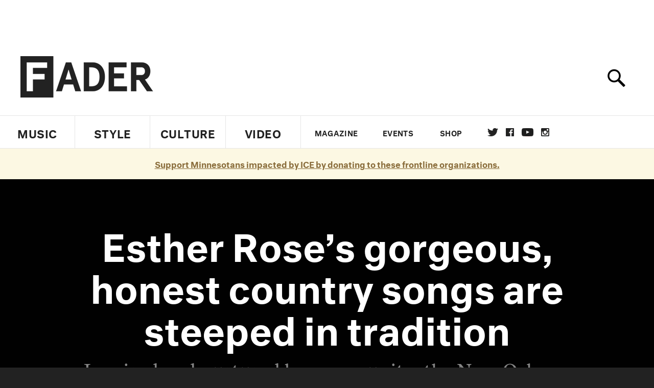

--- FILE ---
content_type: text/html; charset=utf-8
request_url: https://www.thefader.com/2018/02/23/esther-roses-gorgeous-honest-country-songs-are-steeped-in-tradition
body_size: 115647
content:
<!DOCTYPE html>
<!--[if IE 8 ]> <html lang="en" class="ie8 lte8 lte9 lte10">    <![endif]-->
<!--[if IE 9 ]> <html lang="en" class="ie9 lte9 lte10">    <![endif]-->
<!--[if (gt IE 9)]><!--><html lang="en"><!--<![endif]-->
<!--[if !IE]><!--><html lang="en"><!--<![endif]-->
  <head>
    <title>Esther Rose’s gorgeous, honest country songs are steeped in tradition | The FADER</title>

    

    <link rel="preload" href="/assets/v4/fonts/WF-026510-009147-001369-72bfbb4d7f1c28b438ff5b8dc078cb9f02e5c71319a3527d3e1613cf5b01f239.woff" as="font" type="font/woff" crossorigin="anonymous">

    <link rel="preload" href="/assets/v4/fonts/WF-026510-009147-001253-92cefcf9f8425db3674eebf29535da3cf73f87dc6b7439938ad4294948f67e79.woff" as="font" type="font/woff" crossorigin="anonymous">

    <link rel="preload" href="/assets/v4/fonts/WF-026510-009147-001251-120b5b64b0a75ece4fc07a97e9428b5ca6966de319ece24962ab503fe110b1d7.woff" as="font" type="font/woff" crossorigin="anonymous">

    <link rel="preload" href="/assets/v4/fonts/WF-026510-009147-001255-a8b63253d5e7e8012e025435f7b546f7600bc376c3f5d279b6b71e52d0eaaa52.woff" as="font" type="font/woff" crossorigin="anonymous">


  <link rel="stylesheet" href="/assets/application-91ff9564986aaacb34342b0ec963daf763649ffbe23acd2a049c613d565a21b9.css" media="all" />
  <!-- <style> -->
  <!-- </style> -->


    <script>addEventListener('error', window.__e=function f(e){f.q=f.q||[];f.q.push(e)});</script>

    <script>
 var oVa = {};
 var oDv = ["44"];

 window.rtkGPTSlotsTargeting = [];
 window.rtkGPTSlotsTargeting.push([]);

 window.rtkGPTSlotsTargeting.push({});


 var optimeratag = optimeratag || {};
 optimeratag.cmd = optimeratag.cmd || [];

 /* optimeratag.cmd.push(function() { alert("test"); });
  * optimeratag.cmd.push(function() { alert("test2"); }); */

 function onOptimeraOpsLoaded() {
   console.log("onOptimeraOpsLoaded");
   window.optimeraOpsLoaded = true;
   window.executeOptimeraOpsCmd();
 }

 function executeOptimeraOpsCmd() {
   for (k=0; k < optimeratag.cmd.length;k++){
     optimeratag.cmd[k]();
   }
   optimeratag.cmd.length = 0;
 }

 optimeratag.cmd.push = function(e) {
   Array.prototype.push.apply(this,arguments);
   if (window.optimeraOpsLoaded) {
     window.executeOptimeraOpsCmd();
   }
 }

 /* optimeratag.cmd.push(function() { alert("test3"); }); */

</script>


    <script>
     function createCookie(name, value, days) {
  if (days) {
    var date = new Date();
    date.setTime(date.getTime() + days * 24 * 60 * 60 * 1000);
    var expires = "; expires=" + date.toGMTString();
  } else var expires = "";
  document.cookie = name + "=" + value + expires + "; path=/";
}

function readCookie(name) {
  var nameEQ = name + "=";
  var ca = document.cookie.split(";");
  for (var i = 0; i < ca.length; i++) {
    var c = ca[i];
    while (c.charAt(0) == " ") c = c.substring(1, c.length);
    if (c.indexOf(nameEQ) == 0) return c.substring(nameEQ.length, c.length);
  }
  return null;
}

function eraseCookie(name) {
  createCookie(name, "", -1);
}

function refreshInitalGPTAds() {
  console.debug("CONSENT DEBUG: refreshInitalGPTAds");
  timeoutID = window.setTimeout(function() {
    for (var key in window.ad_slots) {
      value = window.ad_slots[key];
      console.log("refreshing slot: ", value);
      googletag.pubads().refresh([value]);
    }
  }, 100);
}

function setGPTNonPersonalizedAds() {
  console.log("CONSENT DEBUG: setGPTNonPersonalizedAds");
  googletag.pubads().setPrivacySettings({
    restrictDataProcessing: true
  });
  googletag.pubads().setRequestNonPersonalizedAds(1);
}

function setGPTPersonalizedAds() {
  console.log("CONSENT DEBUG: setGPTPersonalizedAds");
  googletag.pubads().setPrivacySettings({
    restrictDataProcessing: false
  });
  googletag.pubads().setRequestNonPersonalizedAds(0);
}

function setJITANonPersonalizedAds() {
  console.debug("CONSENT DEBUG: setJITANonPersonalizedAds");
  if (window.JITA) {
    jitaJS.que.push(function() {
      JITA.setRequestNonPersonalizedAds(1);
    });
  }
}

function setJITAPersonalizedAds() {
  console.debug("CONSENT DEBUG: setJITAPersonalizedAds");
  if (window.JITA) {
    jitaJS.que.push(function() {
      JITA.setRequestNonPersonalizedAds(0);
    });
  }
}

function setEUConsentCookie() {
  window.__cmp("getConsentData", null, function(result) {
    document.cookie = "EUCONSENT=" + result.consentData;
  });
}

window.addEventListener(
  "CookiebotOnDialogDisplay",
  function(e) {
    console.debug("CONSENT DEBUG: onLoad");
    window.cookieConsent = window.CookieConsent;
  },
  false
);

window.addEventListener(
  "CookiebotOnAccept",
  function(e) {
    console.debug("CONSENT DEBUG: onAccept");
    setEUConsentCookie();

    if (Cookiebot.consent.marketing) {
      //Execute code that sets marketing cookies
      console.debug("CONSENT DEBUG: marketing accepted");
      if (window.consent_region == "EU") {
        // refreshInitalGPTAds();
        setGPTPersonalizedAds();
        setJITAPersonalizedAds();
      }
    } else {
      console.debug("CONSENT DEBUG: marketing not accepted");
      // refreshInitalGPTAds();
      setGPTNonPersonalizedAds();
      setJITANonPersonalizedAds();
    }
  },
  false
);

//
window.addEventListener(
  "CookiebotOnDecline",
  function(e) {
    console.debug("CONSENT DEBUG: declined");

    if (window.consent_region == "US-CA") {
      setGPTNonPersonalizedAds();
      setJITANonPersonalizedAds();
    } else if (window.consent_region == "EU") {
      console.debug("CONSENT DEBUG: EU Allow Preferences");
      setEUConsentCookie();

      if (Cookiebot.consent.marketing) {
        console.debug("CONSENT DEBUG: Allow Personalized Ads");
        setGPTPersonalizedAds();
        setJITAPersonalizedAds();
      }
    }
  },
  false
);
// console.log("running ads.js");

window.ad_slot_positions = {};
window.ad_slots = {};
window.ad_slots_queue = {};

window.rtk_ad_ids_to_setup = [];
window.rtk_ad_ids = [];
window.rtk_timer_ad_ids = [];
window.rtk_is_serving_ad = {};
window.rtk_is_lazy_ad = {};
window.rtk_first_render = {};

window.enable_optimera = false;
window.ad_slot_to_div_map = {};
window.ad_div_to_rtk_id_map = {};

function getDivID(divName, track_multiple) {
  // console.log("getDivID: ", divName, track_multiple);

  if (window.ad_slot_positions[divName] == undefined) {
    window.ad_slot_positions[divName] = 1;
  }

  if (track_multiple) {
    divID = divName + window.ad_slot_positions[divName];
    document.getElementById(divName).id = divID;
  } else {
    divID = divName;
  }

  window.ad_slot_positions[divName] += 1;

  return divID;
}

function displayAdSlot(divName, slotName, size, track_multiple) {
  console.debug("AD DEBUG: displaying slot: " + slotName + " " + divName);

  var divID = getDivID(divName, track_multiple);

  if (window.enable_optimera) {
    window.oDv.push(divID);
    window.oVa[divID] = ["NULL"];
  }

  // Define the slot itself, call display() to
  // register the div and refresh() to fetch ad.
  googletag.cmd.push(function () {
    // console.debug("AD DEBUG: about to defineSlot: ", divID);

    // debugger;

    var slot = googletag
      .defineSlot("/1081121/" + slotName, size, divID)
      .addService(googletag.pubads());

    if (window.enable_optimera) {
      slot.setTargeting("optimera", oVa[divID]);
    }

    window.ad_slots[divName] = slot;

    // Display has to be called before
    // refresh and after the slot div is in the page.
    googletag.display(divID);
    googletag.pubads().refresh([slot]);

    // if (window.enable_optimera) {
    //   window.oPageUnload(divID);
    // }

    // if (typeof(window.ga) == "undefined") {
    // window.ga('impressionTracker:observeElements', window.ad_ids);
    // }
  });

  // console.debug("AD DEBUG: finished displaying slot: "+slotName);

  return divID;
}

function pushAdSlot(divName, slotName, size) {
  var now = new Date().getTime();
  var divID = divName + "-" + now;
  // console.debug("AD DEBUG: pushing slot with timestamp: "+divID);

  document.getElementById(divName).attr = divID;

  window.ad_slots_queue[divID] = slotName;

  // Define the slot itself
  googletag.cmd.push(function () {
    var slot = googletag
      .defineSlot("/1081121/" + slotName, size, divID)
      .addService(googletag.pubads());
    window.ad_slots_queue[divID] = slot;
  });

  // console.debug("AD DEBUG: finished pushing slot: " + slotName);
}

function setupRtkAdObserver(rtk_ad_id) {
  // console.debug("AD DEBUG: adding observer for: ", rtk_ad_id);

  if (!window.rtk_ad_ids_to_setup.includes(rtk_ad_id)) {
    window.rtk_ad_ids_to_setup.push(rtk_ad_id);
  }
}

function setupRtkTimerAd(rtk_ad_id) {
  // console.debug("AD DEBUG: adding timer ad for: ", rtk_ad_id);

  if (!window.rtk_timer_ad_ids.includes(rtk_ad_id)) {
    window.rtk_timer_ad_ids.push(rtk_ad_id);
  }

  window.rtk_is_serving_ad[rtk_ad_id] = false;
  window.rtk_first_render[rtk_ad_id] = true;
}

function setupRtkGPTSlotsTargeting(slot_name, divID) {
  if (window.enable_optimera) {
    // console.log("setupRtkGPTSlotsTargeting");
    window.oDv.push(divID);
    // window.oVa[divID] = ["NULL"];
    var obj = {};
    // obj[divID] = [["Optimera", oVa[divID]]];
    obj[divID] = [];
    console.log(obj);
    window.rtkGPTSlotsTargeting.push(obj);
    console.log(window.rtkGPTSlotsTargeting);
  }
}

function setupRtkOptimera() {
  console.log("setupRtkOptimera");

  // if (Object.keys(window.oVa).length == 0) {
  window.oVa = {
    "div-above-latest-ad": ["A6"],
    "div-above-latest-ad9": ["A6"],
    "div-below-fold-latest-ad": ["A6"],
    "div-full_width-ad": ["D4"],
    "div-leaderboard-ad": ["D4"],
    t: 1568146740,
  };
  // }

  // var obj = {};
  // obj["RTK_9u3J"] = [["Optimera", "A6"]];
  // obj["div-leaderboard-ad"] = [["Optimera", "A6"]];
  // oVa["/1081121/fader_v3_home_top_728_90"] = [["Optimera", "A6"]];

  // for (var prop in window.oVa) {
  //   console.log("setting up prop", prop);

  //   var slotName = window.ad_slot_to_div_map[prop];

  //   // debugger;
  //   if (slotName) {
  //     window.rtkGPTSlotsTargeting[1][slotName] = [
  //       ["Optimera", window.oVa[prop]]
  //     ];
  //   }
  // }
}

function setupRtkAdSlotForOptimera(divName, slotName) {
  console.log("setupAdSlotForOptimera", divName, slotName);

  var divID = divName;
  window.ad_slot_to_div_map[divID] = slotName;

  if (window.enable_optimera) {
    window.oDv.push(divID);

    // window.oVa[divID] = ["NULL"];

    var slot_path = "/1081121/" + slotName;

    window.rtkGPTSlotsTargeting[1][slot_path] = [
      ["Optimera", window.oVa[divID]],
    ];

    // var obj = window.rtkGPTSlotsTargeting[1];
    // obj[slotName] = [["Optimera", null]];

    // optimeratag.cmd.push(function() {
    //   window.oPageUnload(divName);
    // });
  }
}

function displayRtkAdSlot(rtkID, divName, slotName, track_multiple, lazy) {
  console.log(
    "displayRtkAdSlot",
    rtkID,
    divName,
    slotName,
    track_multiple,
    lazy
  );

  var divID = getDivID(divName, track_multiple);

  // $(divName).attr({ id: divID });

  console.log("divID: ", divID);

  window.ad_slot_to_div_map[divID] = slotName;
  window.ad_div_to_rtk_id_map[divID] = rtkID;

  if (window.enable_optimera) {
    window.oDv.push(divID);
    // window.oVa[divID] = ["NULL"];
  }

  jitaJS.que.push(function () {
    var slot_path = "/1081121/" + slotName;

    if (window.enable_optimera) {
      window.rtkGPTSlotsTargeting[1][slot_path] = [
        ["Optimera", window.oVa[divID]],
      ];
    }

    var obj = {};
    obj[rtkID] = divID;
    // lazy = false;

    if (lazy) {
      window.rtk_is_lazy_ad[divID] = true;
    } else {
      window.rtk_is_lazy_ad[divID] = false;
      jitaJS.rtk.refreshAdUnits([rtkID], false, obj);
    }

    if (window.enable_optimera) {
      window.oPageUnload(divID);
    }

    // optimeratag.cmd.push(function() {
    //   window.
    // });
  });

  return divID;
}
;



    </script>

      <base href="/">
      <script src="/assets/application_article_desktop-fab3a3970ded880e308a94da509f772b642f7e916e1cca85173087b14c1b4bdf.js" defer="defer"></script>

    <script src="/packs/js/runtime-49166a9d18a6dd0a1413.js" defer="defer"></script>
<script src="/packs/js/961-60b080d38b5b9f101b36.js" defer="defer"></script>
<script src="/packs/js/820-013be7aaf0af5f8bc57b.js" defer="defer"></script>
<script src="/packs/js/917-19da76283c46fcbfc255.js" defer="defer"></script>
<script src="/packs/js/127-6cb060c121cf95e52a76.js" defer="defer"></script>
<script src="/packs/js/434-0732d8fb275b01d6ad06.js" defer="defer"></script>
<script src="/packs/js/application-159c3d050bb63affd3cb.js" defer="defer"></script>

    <link rel="stylesheet" href="/packs/css/434-e6afa166.css" media="all" />

    


<!-- Google tag (gtag.js) -->
<script async src="https://www.googletagmanager.com/gtag/js?id=G-S5CR3HGK1G"></script>
<script>
  window.dataLayer = window.dataLayer || [];
  function gtag(){dataLayer.push(arguments);}
  gtag('js', new Date());

  gtag('config', 'G-S5CR3HGK1G');
</script>

<!--
<script>
 window.ga=window.ga||function(){(ga.q=ga.q||[]).push(arguments)};ga.l=+new Date;

 console.log("GA: command queue initialized.");
</script>

  <script>

   ga("create", "UA-272695-2", "auto", { useAmpClientId: true });
   ga("set", "anonymizeIp", true);
   ga("set", "transport", "beacon");

   if (window.location.pathname === "home") {
     ga("set", "page", "/");
   }

   console.log("GA: tracker setup.");

   
      ga('set', 'dimension1', "Leah Mandel");

    ga('set', 'dimension2', 'Music');
    ga('set', 'dimension3', 'Features');
    ga('set', 'dimension14', 'custom');


    /* ga('send', 'pageview'); */
    console.log("GA: ran ga_pre_pageview_hook");



  </script>

    <script async src="https://www.google-analytics.com/analytics.js"></script>

-->


<script defer data-domain="thefader.com" src="https://plausible.io/js/script.js"></script>
<script defer data-domain="thefader.com" src="https://plausible.io/js/script.outbound-links.js"></script>

<!-- 
<script type='text/javascript'>
 googletag = googletag || {};
 var googletag = googletag;
 googletag.cmd = googletag.cmd || [];

 (function() {
   var gads = document.createElement('script');
   gads.async = true;
   gads.type = 'text/javascript';
   var useSSL = 'https:' == document.location.protocol;
   gads.src = (useSSL ? 'https:' : 'http:') + 
              '//www.googletagservices.com/tag/js/gpt.js';
   var node = document.getElementsByTagName('script')[0];
   node.parentNode.insertBefore(gads, node);
 })();
</script>
-->
<script type='text/javascript'>
  window.googletag = window.googletag || {cmd: []};
</script>

<script async src="https://securepubads.g.doubleclick.net/tag/js/gpt.js"></script>


<script type='text/javascript'>

   googletag.cmd.push(function() {

     // Infinite scroll requires SRA
     googletag.pubads().enableSingleRequest();

     // Disable initial load, we will use refresh() to fetch ads.
     // Calling this function means that display() calls just
     // register the slot as ready, but do not fetch ads for it.
     googletag.pubads().disableInitialLoad();

     // Collapse empty ad divs only after ad fetch fails (not before)
     // This preserves min-height reservations during loading
     googletag.pubads().collapseEmptyDivs(true, true);

     var params={};
     window.location.search
           .replace(/[?&]+([^=&]+)=([^&]*)/gi,
                    function(str,key,value) {
                      params[key.toLowerCase()] = value;
                    }
           );

     for (var k in params){
       if(k.indexOf("utm") === 0)
       {
         googletag.pubads().setTargeting(k,params[k]);
       }
     }

     googletag.pubads().enableLazyLoad({
       // Fetch ad when 2 screens away (allows auction to complete before user arrives)
       fetchMarginPercent: 200,
       // Render ad when 1 screen away (ensures ad is visible when user scrolls to it)
       renderMarginPercent: 100,
       // Mobile multiplier (effectively 400% fetch, 200% render to handle fast scrolling)
       mobileScaling: 2.0
     });

       googletag.enableServices();

     if (window.consent_region == "EU") {
       if (readCookie("forbid_personalized_ads") == "0") {
         setGPTPersonalizedAds();
       } else {
         setGPTNonPersonalizedAds();
       }
     }

     if (window.consent_region == "US-CA") {
       if (readCookie("forbid_personalized_ads") == "1") {
         setGPTNonPersonalizedAds();
       }
     }

   });

  </script>

<script type="text/javascript">
 //declare this in the head before jita
 var jitaJS = window.jitaJS || {};
 jitaJS.que = jitaJS.que || [];
</script>






  <!-- Begin comScore Tag -->
<script>
 var _comscore = _comscore || [];
 _comscore.push({ c1: "2", c2: "16442793" });
 (function() {
   var s = document.createElement("script"), el = document.getElementsByTagName("script")[0];
   s.async = true;
   /* s.defer = true; */
   s.src = (document.location.protocol == "https:" ? "https://sb" : "http://b") + ".scorecardresearch.com/beacon.js";
   el.parentNode.insertBefore(s, el);
 })();
</script>
<noscript>
  <img src="http://b.scorecardresearch.com/p?c1=2&c2=16442793&cv=2.0&cj=1" />
</noscript>
<!-- End comScore Tag -->

  <!-- Quantcast Tag, part 1 -->
<script type="text/javascript">
 var _qevents = _qevents || [];
 (function() {
   var elem = document.createElement('script');
   elem.src = (document.location.protocol == "https:" ? "https://secure" : "http://edge")
            + ".quantserve.com/quant.js";
   /* elem.async = true; */
   elem.defer = true;
   elem.type = "text/javascript";
   var scpt = document.getElementsByTagName('script')[0];
   scpt.parentNode.insertBefore(elem, scpt);  
 })();
</script>

  <script>window.twttr = (function(d, s, id) {
   var js, fjs = d.getElementsByTagName(s)[0],
       t = window.twttr || {};
   if (d.getElementById(id)) return t;
   js = d.createElement(s);
   js.id = id;
   js.src = "https://platform.twitter.com/widgets.js";
   fjs.parentNode.insertBefore(js, fjs);

   t._e = [];
   t.ready = function(f) {
     t._e.push(f);
   };

   return t;
 }(document, "script", "twitter-wjs"));</script>

  <!-- <script async="" defer="" src="//platform.instagram.com/en_US/embeds.js"></script> -->

<script async src="//platform.instagram.com/en_US/embeds.js"></script>

  <!-- Facebook Pixel Code -->
<meta name="facebook-domain-verification" content="8hp7106emaf67czjp03ks61b6zky1h" />

    <script>

 !function(f,b,e,v,n,t,s){if(f.fbq)return;n=f.fbq=function(){n.callMethod?
                                                             n.callMethod.apply(n,arguments):n.queue.push(arguments)};if(!f._fbq)f._fbq=n;
   n.push=n;n.loaded=!0;n.version='2.0';n.queue=[];t=b.createElement(e);
   t.async=!0;
   /* t.defer=!0; */
   t.src=v;s=b.getElementsByTagName(e)[0];s.parentNode.insertBefore(t,s)}(window,
                                                                          document,'script','https://connect.facebook.net/en_US/fbevents.js');

 fbq('init', '974085915995561');
 fbq('track', "PageView");
 fbq('track', 'ViewContent');

</script>

<!-- End Facebook Pixel Code -->

  <script>!function(n){if(!window.cnx){window.cnx={},window.cnx.cmd=[];var t=n.createElement('iframe');t.src='javascript:false'; t.display='none',t.onload=function(){var n=t.contentWindow.document,c=n.createElement('script');c.src='//cd.connatix.com/connatix.player.js?cid=1ffe1aa7-eb53-11e9-b4d2-06948452ae1a&pid=922834d4-f1e3-44aa-ad95-3124387b6fd7',c.setAttribute('async','1'),c.setAttribute('type','text/javascript'),n.body.appendChild(c)},n.head.appendChild(t)}}(document);</script>





    <meta name="csrf-param" content="authenticity_token" />
<meta name="csrf-token" content="qLMYDvPQj4227e6uG5093p_1Mn2vyCEPs51NpwMfTmcB0Q2qeC7xK5EtaTOnJW43GdZlIWkiilJFRiufxCuyrg" />

<meta name="viewport" content="initial-scale=1, maximum-scale=1">
<meta name="msvalidate.01" content="CFDCCD68D11A9B3C2CE7EE854D821682" />

<meta itemprop="name" content="The FADER">

  



    <link rel="canonical" href="https://www.thefader.com/2018/02/23/esther-roses-gorgeous-honest-country-songs-are-steeped-in-tradition" />

    
  <meta name="description" content="Ester Rose&#39;s gorgeous, honest country songs are steeped in tradition, inspired and nurtured by community, the New Orleans musician is bound to go far."/>
  <meta itemprop="description" content="Ester Rose&#39;s gorgeous, honest country songs are steeped in tradition, inspired and nurtured by community, the New Orleans musician is bound to go far."/>


<meta itemprop="url" content="https://www.thefader.com/2018/02/23/esther-roses-gorgeous-honest-country-songs-are-steeped-in-tradition" />

<meta property="og:site_name" content="The FADER"/>
<meta property="og:type" content="article" />

  <meta property="og:title" content="Esther Rose’s gorgeous, honest country songs are steeped in tradition"/>

<meta itemprop="publisher" itemscope itemtype="http://schema.org/Organization">
  <meta itemprop="name" content="The FADER">
</meta>

<meta itemprop="description" property="og:description" content="Ester Rose's gorgeous, honest country songs are steeped in tradition, inspired and nurtured by community, the New Orleans musician is bound to go far."/>

<meta property="og:url" content="https://www.thefader.com/2018/02/23/esther-roses-gorgeous-honest-country-songs-are-steeped-in-tradition" />





  <meta itemprop="image" content="https://thefader-res.cloudinary.com/private_images/c_limit,w_1024/c_crop,h_355,w_682,x_149,y_30,f_auto,q_auto:eco/thumbnail_esther_rose_JD_rclmp7/thumbnail_esther_rose_JD_rclmp7.jpg">

  <meta property="og:image" content="https://thefader-res.cloudinary.com/private_images/c_limit,w_1024/c_crop,h_355,w_682,x_149,y_30,f_auto,q_auto:eco/thumbnail_esther_rose_JD_rclmp7/thumbnail_esther_rose_JD_rclmp7.jpg"/>
  <meta property="og:image:width" content="682" />
  <meta property="og:image:height" content="355" />

<meta property="twitter:card" content="summary_large_image" />
<meta property="twitter:site" content="@thefader" />

  <meta property="twitter:title" content="Esther Rose’s gorgeous, honest country songs are steeped in tradition" />

<meta property="twitter:description" content="Ester Rose's gorgeous, honest country songs are steeped in tradition, inspired and nurtured by community, the New Orleans musician is bound to go far." />

    <meta property="twitter:image" content="https://thefader-res.cloudinary.com/private_images/c_limit,w_1024/c_crop,h_355,w_682,x_149,y_30,f_auto,q_auto:eco/thumbnail_esther_rose_JD_rclmp7/thumbnail_esther_rose_JD_rclmp7.jpg"/>


<meta property="twitter:url" content="https://www.thefader.com/2018/02/23/esther-roses-gorgeous-honest-country-songs-are-steeped-in-tradition" />

<script type="application/ld+json">
  {
  "@context": "http://schema.org",
  "@type": "NewsArticle",
   "mainEntityOfPage":{
      "@type":"WebPage",
      "@id":"https://www.thefader.com/2018/02/23/esther-roses-gorgeous-honest-country-songs-are-steeped-in-tradition"
    },
  "headline": "Esther Rose’s gorgeous, honest country songs are steeped in tradition",
  "url": "https://www.thefader.com/2018/02/23/esther-roses-gorgeous-honest-country-songs-are-steeped-in-tradition",
  "image": "https://thefader-res.cloudinary.com/private_images/c_limit,w_1024/c_crop,h_355,w_682,x_149,y_30/w_1600,c_limit,f_auto,q_auto:eco/thumbnail_esther_rose_JD_rclmp7/thumbnail_esther_rose_JD_rclmp7.jpg",
  "thumbnailUrl": "https://thefader-res.cloudinary.com/private_images/w_640,c_limit,f_auto,q_auto:eco/thumbnail_esther_rose_JD_rclmp7/esther-roses-gorgeous-honest-country-songs-are-steeped-in-tradition.jpg",
  "dateCreated": "2018-02-23T21:34:39Z",
  "articleSection": "Music",
  "creator": "Leah Mandel",
  "keywords": ["Jack Daniel's Another Country","Country","Jack Daniel's Another Country"],
  "author": {
    "@type": "Person",
    "name": "Leah Mandel"
  },
"datePublished": "2018-02-23T21:34:39Z",
"dateModified": "2019-02-18T23:43:34Z",
"publisher": {
      "@type": "Organization",
      "name": "The FADER",
      "logo": {
        "@type": "ImageObject",
        "url": "https://www.thefader.com/assets/Fader_192x60-0bd22b53934f61a7ed7927114b787582d4689c5471b55111ab9139da93ac6eb8.png",
        "width": "192",
        "height": "60"
      }
}
}
</script>



    


  <script>
   var nextPostIds = [117213,117212,117043,116678,116543,116165,115333,115295,115248,115243];
   var recommendedPosts = [{"post":{"id":89516,"created_at":"2018-01-16T16:12:21.878-05:00","updated_at":"2018-02-22T13:34:07.397-05:00","title":"Becca Mancari’s big-hearted folk songs glow like Western halos","headline_short":null,"author_id":null,"published_state":"Published","published_at":"2018-01-17T18:03:16.902-05:00","body":null,"summary_long":null,"description":"Call her music country, call it indie rock — Becca doesn’t mind as long as you’re really listening.","body_text":null,"category_id":30,"photographer_id":null,"story_type":null,"featured_video_id":null,"legacy_featured_photo_set_id":null,"featured_song_id":null,"featured_image_id":null,"headline_seo":null,"deck":null,"legacy_post_path":null,"legacy_post_name":null,"issue_id":null,"legacy_post_content":null,"legacy_categories":[],"legacy_tags":[],"legacy_full_width":null,"legacy_custom_fields":null,"legacy_post_id":null,"import_state":null,"slug":"becca-mancari-interview-good-woman-new-album","featured":null,"pinned_front_page":false,"pinned_front_page_order":null,"pinned_war_story":false,"magazine_category_id":null,"article_type":"custom","intro":null,"pinned_music_front_page":false,"pinned_music_front_page_order":null,"pinned_style_front_page":null,"pinned_style_front_page_order":null,"pinned_culture_front_page":null,"pinned_culture_front_page_order":null,"legacy_featured_song_id":null,"recommended_next_post_id":null,"post_collection_id":null,"seo_keywords":null,"event_venue_id":null,"pinned_war_story_color":null,"pinned_war_story_start_time":null,"pinned_war_story_end_time":null,"scheduled_war_story":null,"premiere":false,"og_image_id":null,"vertical_image_id":null,"seed_views":0,"social_views":0,"total_views":0,"queue_time_state":"next","queue_time":null,"model_version":2,"legacy_content_copy":null,"seo_description":"Call her music country, call it indie rock — Becca Mancari doesn’t mind as long as you're really listening.","manual_slug":true,"partner":true,"custom_javascript":null,"custom_css":".custom-description {\n    color: #858585;\n}\n\narticle.custom .content_block blockquote.pull_quote {\n    color: #000000;\n}\n\n.headline {\n    color: #000000;\n}","search_content":"Becca Mancari’s big-hearted folk songs glow like Western halos Call her music country, call it indie rock — Becca doesn’t mind as long as you’re really listening. becca-mancari-interview-good-woman-new-album                   \u003ci\u003e\u003ca href=\"http://www.thefader.com/client/jack-daniels-another-country\"\u003eAnother Country\u003c/a\u003e is FADER's showcase of the folk, country and bluegrass artists that often go unsung around these parts, with an emphasis on new approaches to a classic American sound. \u003cbr\u003e\u003cbr\u003eAnother Country is produced in partnership with \u003ca target=\"_new\" href=\"https://www.jackdaniels.com/en-us\"\u003eJack Daniel's Tennessee Whiskey\u003c/a\u003e. Live freely. Drink responsibly. JACK DANIEL'S and OLD NO. 7 are registered trademarks. ©2018\u003c/i\u003e \u003cbr\u003e\n\u003chr\u003e                   [INSERT_AD]                   “This is for the John Prines of the world,” \u003ca href=\"http://www.thefader.com/artist/becca-mancari\"\u003eBecca Mancari\u003c/a\u003e tells me of the gathering in Florida, the 30A Songwriters Festival, that she and her girlfriend Maria are about to head to. “It’s not really my bag, but it’s like a free vacation, so we’re going.”                   Becca, who’s 31 and makes boundless-sounding, steel-hued tunes about love and self-reflection, doesn’t really think of herself as a country musician, or one of the “\u003ci\u003esongwriters\u003c/i\u003e writers” that will be at 30A. “I’m more of a experiential sounds songwriter,” she explains over the phone from her apartment in Nashville. “For me, the sounds in the band are just as important as the actual words. And I don’t always tell complete stories. I write about my life, but I try to open it up even \u003ci\u003emore\u003c/i\u003e so you can experience what \u003ci\u003eyou\u003c/i\u003e feel in the songs, too.” All said, she doesn’t really mind what kind of label you use, as long as she’s got your ear.                                      We talk for a while about imagery and artist packaging, being a gay woman in L.A. or New York City versus the South, and the unexpected response to her gorgeous debut album, \u003ci\u003eGood Woman\u003c/i\u003e, which Becca self-released last October. She’s truly stoked about its reception, which she should be — it’s been a very long time coming. More than two years in the making, the album rollout actually began at the end of 2016 with her sunstruck, bluegrassy first single, “Summertime Mama.” \u003ca href=\"http://www.thefader.com/2017/08/18/becca-mancari-summertime-mama-video-good-woman\"\u003eThe video\u003c/a\u003e for that reverberating track, which came out this past August, shows her fly-fishing with her girlfriend, her dog, and her Bermuda Triangle bandmate and Alabama Shakes lead singer Brittany Howard, and spotlights Becca’s penchant for light and joy and the company of others. \n\nUnsurprisingly, she speaks frequently and enthusiastically about other Nasvhille artists’ work: \u003ci\u003eCapacity\u003c/i\u003e by Big Thief is “the most special thing I’ve heard in a very long time,” Brittany Howard’s \u003ci\u003eSound in Color\u003c/i\u003e is “so different and exciting and brave,” and Hurray for the Riff Raff’s Alynda Segarra is “magical and masterful and so on the level.”                   Absorbed by the idea of genuineness, Becca focuses her songwriting lens on what can be revealed through creation. “As artists and people we have these inner places, and we don’t really know how to express them until they come out through the next project,” she says, somewhere deep in our discussion of what the heck genre means, anyway. “We just have to do it through our music.” What comes through in Becca’s sound is a deep tenderness, amplified not just by what sounds like a halo around her no-frills voice, but also by the way she layers all that  incandescent brass and vacillant strings so songs like “Golden” simply feel like the lonesome West. “Bad girl vibe / Dark, dark whiskey night,” she croons on the album’s realest cut, “Arizona Fire,” alongside a fluttering, ascending composition. “Months and months between / Thousand miles to be free.”                                      You may be happy to hear that right now, Becca’s “in the writing place again,” and whatever it is she’s making, all she wants is for her craft to keep getting better. Maybe something will emerge she didn’t even know was there. “I just want to come from a place of honesty, if I can,” she tells me, sounding pretty damn sincere. “And that’s always been the way this music has come out.”                   \u003cb\u003eYou don’t think of your music as country. How would you describe your sound instead?\n\u003c/b\u003e\nI guess it’s folk rock, if you have to give it a name. I’m more akin to the indie rock world. I never grew up on country music, and I don’t really listen to country music, so I feel like a fraud, even being \u003ci\u003ecalled\u003c/i\u003e country. But I understand that language is so limiting, so I always go back to the fact that we’re just gonna reach people — if we’re called country or not, at this point. I feel like it’s because of the steel — that’s where people get the country. But the steel is played almost like a synth. I listened to more of, like, Radiohead when I was young. I’m kind of making my way through that genre river. I don’t wanna be hung up on it, either. I continue to create music, and people are going to continue to like it — or not.                   [INSERT_AD]                                             “We knew we were up against Goliath with this record.”            \u003cb\u003eAside from Radiohead, what music did you listen to growing up?\n\u003c/b\u003e\nI came up from a very interesting childhood. I almost wanna say it was a cult. It was a very, very religious home. I remember my older sister and I would sneak a radio into our bedroom. We were only allowed to listen to hymns, which are pretty amazing, musically; it’s pretty fucking hard to play a hymn, by the way. The only Christian singer I ever thought was actually good is Jennifer Knapp. She was like a Lilith Fair kinda girl. She played electric and she had this really unique voice that I loved. When I was little, I felt like the girls’ voices that I heard all the time were trying to sound \u003ci\u003enice\u003c/i\u003e, or \u003ci\u003epretty\u003c/i\u003e, or something. I felt like she was singing in the way that her voice was set up to sing. When I was starting to sing, I realized didn’t want to sound like \u003ci\u003esomebody\u003c/i\u003e, I wanted to figure out what my voice sounded like, and to sing like that. I think that was one of the best things I ever could have done. I love Feist, but I feel like Feist ruined so many women! I feel like there’s so many women who are even like semi-successful, but still have these put-on voices. “What does your voice actually \u003ci\u003esound like\u003c/i\u003e, though?” Man, there must be a lot of great voices that we don’t even know.                    \u003cb\u003eHow have you been feeling about the reception of Good Woman? \n\u003c/b\u003e\nIt’s been crazy. We knew we were up against Goliath, in a sense, with this record. I didn’t have a label — I still don’t have a label — and I didn’t have a lot of money. I feel really proud and excited. I also feel like we got lucky in a lot of ways. You can do everything right, and it’s still up to the Fates. You never know. Honestly, I’m just really, really thankful, and it makes me wanna write a better one. I do feel a little nervous about that, because it will be the first time people are listening. The last one nobody was listening, so it came out of nowhere, you know?! It’s pretty amazing to see a little record make a little splash, at least.                                       I really feel like we are a little spark that believed that we could do something, in a way that has been pretty amazing. I’m not saying, “Oh, I had it so \u003ci\u003ehard\u003c/i\u003e.” But being a gay woman in Nashville, there \u003ci\u003ewas\u003c/i\u003e a little bit of a pushback when I first started. I feel like the current time we’re in — being women, being open, being who we are, being not always skinny, or whatever — I’m just amazed at the open doors for the freaks and the underdogs. There’s still so much change that needs to happen in the music that is coming out of \u003ci\u003eespecially\u003c/i\u003e Nashville, and \u003ci\u003eespecially\u003c/i\u003e country music and Americana. There are so many people of color, queer people, people that are marginalized that still don’t have voices — it’s a really exciting time but we have so much work to do. There’s so much pushback, \u003ci\u003estill\u003c/i\u003e, from the old folks that still run things at the top. We’re still working, and there’s a lot of change that has to happen.                   Which includes really educating people and really knowing what we’re talking about, and not just the same issues, and Forever 21 Feminism. We have to actually, really learn and listen and make changes, instead of just commercializing feminism and making it this hot topic — I’m starting to see that happen even in Americana and roots music. A lot of buzzwords, and no real change. I don’t wanna be a part of any of that. We’re all fighting something that is really big and still happening. You can tell when the tide starts changing.                    \u003cb\u003e\u003ci\u003eGood Woman\u003c/i\u003e is \u003ca target=\"_new\" href=\"http://www.beccamancari.com/good-woman/\"\u003eout now.\u003c/a\u003e Watch the video for the album's first single, \"Golden\", below: \u003c/b\u003e                  Becca Mancari Country Jack Daniel's Another Country Jake Giles Netter Leah Mandel ","war_story_image":{"url":null,"small":{"url":null},"mobile":{"url":null},"cms_list":{"url":null},"cms_medium":{"url":null},"cms_large":{"url":null},"facebook":{"url":null},"optimized":{"url":null}},"current_editor_id":341,"optimization_state":null,"headline_service_default_id":null,"headline_service_default_is_winner":false,"headline_service_title_set_id":null,"google_standout":false,"original_title":null,"instant_article_id":"304813303374479","instant_article_api_response":{"id":"304813303374479","status":"FAILED","errors":[{"level":"ERROR","message":"Unexpected end tag : p"},{"level":"WARNING","message":"The HTML element does not contain any text: Avoid including empty HTML elements"},{"level":"WARNING","message":"The HTML element does not contain any text: Avoid including empty HTML elements"}]},"sensitive":false,"apple_news_id":null,"apple_news_revision":null,"thumbnail_id":35243,"headline_service_experiment_id":null,"background_color":null,"link_color":null,"show_seo_description_on_mobile":false,"mobile_card_type":null,"main_youtube_id":null,"approval_state":null,"social_title":null,"card_title":null,"format":null,"content_type":null,"category":"Features","related_video_id":null,"war_story_image_mobile":{"url":null,"small":{"url":null},"mobile":{"url":null},"cms_list":{"url":null},"cms_medium":{"url":null},"cms_large":{"url":null},"facebook":{"url":null},"optimized":{"url":null}},"war_story_video":{"url":null,"optimized":{"url":null}},"apple_music_embed_count":null},"format":"desktop","options":{}},{"post":{"id":88975,"created_at":"2017-12-18T02:47:19.051-05:00","updated_at":"2018-01-09T17:25:37.940-05:00","title":"2500 miles later, Whitney Rose is making country music gold. ","headline_short":null,"author_id":null,"published_state":"Published","published_at":"2018-01-08T16:30:21.976-05:00","body":null,"summary_long":null,"description":"The singer-songwriter moved from Nova Scotia to Texas sight unseen. Her new music is just as bold. ","body_text":null,"category_id":30,"photographer_id":null,"story_type":null,"featured_video_id":null,"legacy_featured_photo_set_id":null,"featured_song_id":null,"featured_image_id":null,"headline_seo":null,"deck":null,"legacy_post_path":null,"legacy_post_name":null,"issue_id":null,"legacy_post_content":null,"legacy_categories":[],"legacy_tags":[],"legacy_full_width":null,"legacy_custom_fields":null,"legacy_post_id":null,"import_state":null,"slug":"whitney-rose-interview-new-album-rule-62","featured":null,"pinned_front_page":false,"pinned_front_page_order":null,"pinned_war_story":false,"magazine_category_id":null,"article_type":"custom","intro":null,"pinned_music_front_page":false,"pinned_music_front_page_order":null,"pinned_style_front_page":null,"pinned_style_front_page_order":null,"pinned_culture_front_page":null,"pinned_culture_front_page_order":null,"legacy_featured_song_id":null,"recommended_next_post_id":null,"post_collection_id":null,"seo_keywords":null,"event_venue_id":null,"pinned_war_story_color":null,"pinned_war_story_start_time":null,"pinned_war_story_end_time":null,"scheduled_war_story":null,"premiere":false,"og_image_id":null,"vertical_image_id":null,"seed_views":0,"social_views":0,"total_views":0,"queue_time_state":"next","queue_time":null,"model_version":2,"legacy_content_copy":null,"seo_description":"The singer-songwriter moved from Nova Scotia to Texas sight unseen. Her new music is just as bold. ","manual_slug":true,"partner":true,"custom_javascript":null,"custom_css":".custom-description {\n    color: #858585;\n}\n\narticle.custom .content_block blockquote.pull_quote {\n    color: #000000;\n}\n\n.headline {\n    color: #000000;\n}","search_content":"2500 miles later, Whitney Rose is making country music gold.  The singer-songwriter moved from Nova Scotia to Texas sight unseen. Her new music is just as bold.  whitney-rose-interview-new-album-rule-62                   \u003ci\u003eAnother Country is FADER's showcase of the folk, country and bluegrass artists that often go unsung around these parts, with an emphasis on new approaches to a classic American sound.\u003cbr\u003e\u003cbr\u003e \n\nAnother Country is produced in partnership with Jack Daniel's Tennessee Whiskey. Live freely. Drink responsibly. JACK DANIEL'S and OLD NO. 7 are registered trademarks. ©2018\u003c/i\u003e                   [INSERT_AD]                   Some people might have thought it was crazy doing what \u003ca target=\"_new\" href=\"http://www.thefader.com/artist/whitney-rose\"\u003eWhitney Rose\u003c/a\u003e did in 2015—that is, to uproot herself and more or less blindly relocate to Austin. “I was mostly excited,” she recalls of the move. “Obviously, I was also intimidated, because I had no idea what I was getting into. I had never even been to Austin as a visitor. I had never even been to Texas. So that was a little daunting.”                    It’s been a long journey for an artist who grew up on the far-northern Prince Edward Island, raised by a single mother and her grandparents in a household where Patsy Cline, Hank Williams, and Johnny Cash became her prime influences. Rose didn’t get her first guitar until her 27th birthday, but kindled by her expanding musical interests, the residue of a failed relationship, and a move to Toronto, her artistic ambitions quickly took flight. Her three albums to date—a 2012 self-titled debut, 2015‘s \u003ci\u003eHeartbreaker of the Year\u003c/i\u003e and \u003ci\u003eRule 62\u003c/i\u003e, released this past October—trace her fast-growing expertise in what’s come to be known as \"countrypolitan\", a style that traces its roots from both classic country and the swinging vibes proffered by 60s girl groups.                                              “Once I arrived, I told people within twelve hours of being here: I’m not leaving. This is where I’m supposed to be.”            Beginning with her eponymous debut, Rose’s music has reflected something unique in a late-blooming artist: an effortlessly natural grasp of the seminal sounds she grew up with, and success in holding true to their lessons. It was as if the music she absorbed in her childhood had been germinating inside her all along, allowing her to emerge brash, bold and fully formed. She was, already, an essential new voice in country. Even so, her determination to pursue her muse and move to Austin was a courageous move, especially since she had no predetermined plan.\n                   \"When I originally came down, my expectation was that I was only going to be here for two months,” she says, reminiscing. \"However, once I arrived, I told people within twelve hours of being here: I’m not leaving. This is where I’m supposed to be. I just knew. I know it sounds corny, but sometimes in life you just know that something is just right. And that’s just what happened. I was welcomed so, so quickly by music fans and musicians alike as soon as I got here. Now they’re my friends for life.”                   [INSERT_AD]                   Then again, Rose has always seemed to be in the right place at the right time, at least as far as her career is concerned. An initial one-off gig supporting long-running neotraditional country outfit The Mavericks in 2013 led to a lasting relationship that's found the band's chief songwriter Raul Malo producing Rose's last two albums. Malo’s shared love for bold and electric country found a perfect synergy with Rose’s reverence and resolve. \u003ci\u003eHeartbreaker of the Year \u003c/i\u003esounded like nothing less than an set of alternate-universe standards, any one of which might have come from the pen of the genre's legends - names like Lynn, Williams, and Cash come to mind. Bolstered by the knowledge that Malo was behind the boards, she took her chances and wrote nearly all of the album's songs, allowing each track to come across as simultaneously both vital and vintage.                                      Naturally then, \u003ci\u003eRule 62\u003c/i\u003e finds Rose at the height of her confidence - and her talents. There’s a new level of both swagger and sway in these melodies, and on songs like “Tied to the Wheel” and “\u003ca href=\"http://www.thefader.com/2017/09/21/whitney-rose-you-dont-scare-me\"\u003eYou Don’t Scare Me\u003c/a\u003e,” her signature style has never been in clearer focus. It’s a sound etched with the affable approach taken by most traditional country troubadours, refined by a certain late night, lounge-like ambiance that only a true chanteuse is capable of delivering.                   While her recordings alongside the Mavericks are the most obvious examples of their ongoing relationship, it's a relationship that goes beyond just artist collaboration. “I love working with them,” Rose insists. “I love touring with them. I love recording with them. Raul is a really important person in my life. He’s one of my closest friends. If I’m struggling with something, or something pops up and I need advice, he’s always the first person I call. He’s been invaluable in helping me navigate through this crazy industry.”                   [INSERT_AD]                   Consequently, Rose feels grateful for the success she’s found so far, but she also dismisses the idea that she’s anywhere near where she wants to be. “To me it feels like it’s taken a very long time, and that I’ve only managed baby steps to get where I am now,” Rose reflects. “I’m just very grateful that I can do this. I’m very grateful for everyone that’s in every seat in every venue. I don’t want to say that I’m lucky, because I’ve worked very hard, but luck is a part of it. It’s undeniable that you can work your ass off, but there’s no guarantee that anything is going to happen. I’m just thankful that, as slow as it seems at times, everything is moving forward.”                   For now, Rose is happy to divide her time between touring and recording (she’s scheduled to reenter the studio soon to record a one-off digital single, a cover of Lesley Gore’s classic “You Don’t Know Me.”), and even though it’s too soon to predict when her next full length album will arrive, she says she’s prepping all the time.                                             “If you’re not learning, then you’re robbing yourself.”            The challenge, she says, has been to channel her energies and to keep progressing. “I like to keep a healthy balance between the road and the studio,” she suggests. “They both feed each other. It’s a different kind of energy, but I’ve come to realize that I need both of those things. It’s a lot of work, but I’d much rather do it than not.”\n                   “It’s a crazy life,” Rose concludes. “I get to travel so much and I get to meet so many people. That gives me so much material. That kind of experience fuels you and inspires you, and it gives you ideas. On top of that, you’re learning so much. If you’re not learning, then you’re robbing yourself. With all of those things combined, I hope they make me a better songwriter. I don’t want it to sound like it’s all butterflies and rainbows because obviously it’s not. It’s tough, and it can be very much a struggle. But that adds fuel to the fire. There isn’t a day that passes where I don’t sit down and think, what can I do to be better?”                    \u003cb\u003e\u003ci\u003eRule 62\u003c/i\u003e is \u003ca target=\"_new\" href=\"http://sixshooterrecords.com/rule-62-dont-take-damn-seriously/\"\u003eout now\u003c/a\u003e on Six Shooter Records.\u003c/b\u003e Watch the video for \"Better to my Baby\", the album's first single:                   Whitney Rose Country Jack Daniel's Another Country Lee Zimmerman Pooneh Ghana ","war_story_image":{"url":null,"small":{"url":null},"mobile":{"url":null},"cms_list":{"url":null},"cms_medium":{"url":null},"cms_large":{"url":null},"facebook":{"url":null},"optimized":{"url":null}},"current_editor_id":null,"optimization_state":null,"headline_service_default_id":null,"headline_service_default_is_winner":false,"headline_service_title_set_id":null,"google_standout":false,"original_title":null,"instant_article_id":"158098084816084","instant_article_api_response":{"id":"158098084816084","status":"FAILED","errors":[{"level":"ERROR","message":"Opening and ending tag mismatch: p and i"},{"level":"ERROR","message":"Unexpected end tag : i"},{"level":"WARNING","message":"The HTML element does not contain any text: Avoid including empty HTML elements"},{"level":"WARNING","message":"The HTML element does not contain any text: Avoid including empty HTML elements"},{"level":"WARNING","message":"The HTML element does not contain any text: Avoid including empty HTML elements"}]},"sensitive":false,"apple_news_id":null,"apple_news_revision":null,"thumbnail_id":35021,"headline_service_experiment_id":null,"background_color":null,"link_color":null,"show_seo_description_on_mobile":false,"mobile_card_type":null,"main_youtube_id":null,"approval_state":null,"social_title":null,"card_title":null,"format":null,"content_type":null,"category":"Features","related_video_id":null,"war_story_image_mobile":{"url":null,"small":{"url":null},"mobile":{"url":null},"cms_list":{"url":null},"cms_medium":{"url":null},"cms_large":{"url":null},"facebook":{"url":null},"optimized":{"url":null}},"war_story_video":{"url":null,"optimized":{"url":null}},"apple_music_embed_count":null},"format":"desktop","options":{}},{"post":{"id":88796,"created_at":"2017-12-08T20:46:02.125-05:00","updated_at":"2019-06-12T14:08:58.372-04:00","title":"Tyler Childers is telling love stories for a place","headline_short":null,"author_id":null,"published_state":"Published","published_at":"2017-12-18T17:00:05.499-05:00","body":null,"summary_long":null,"description":"On his breakout album \u003ci\u003ePurgatory\u003c/i\u003e, the Appalachian native writes towards home.\n","body_text":null,"category_id":30,"photographer_id":null,"story_type":null,"featured_video_id":null,"legacy_featured_photo_set_id":null,"featured_song_id":null,"featured_image_id":null,"headline_seo":null,"deck":null,"legacy_post_path":null,"legacy_post_name":null,"issue_id":null,"legacy_post_content":null,"legacy_categories":[],"legacy_tags":[],"legacy_full_width":null,"legacy_custom_fields":null,"legacy_post_id":null,"import_state":null,"slug":"tyler-childers-interview-purgatory-profile","featured":null,"pinned_front_page":false,"pinned_front_page_order":null,"pinned_war_story":false,"magazine_category_id":null,"article_type":"custom","intro":null,"pinned_music_front_page":false,"pinned_music_front_page_order":null,"pinned_style_front_page":null,"pinned_style_front_page_order":null,"pinned_culture_front_page":null,"pinned_culture_front_page_order":null,"legacy_featured_song_id":null,"recommended_next_post_id":null,"post_collection_id":null,"seo_keywords":null,"event_venue_id":null,"pinned_war_story_color":null,"pinned_war_story_start_time":null,"pinned_war_story_end_time":null,"scheduled_war_story":null,"premiere":false,"og_image_id":null,"vertical_image_id":null,"seed_views":0,"social_views":0,"total_views":0,"queue_time_state":"next","queue_time":null,"model_version":2,"legacy_content_copy":null,"seo_description":"On his breakout album \u003ci\u003ePurgatory\u003c/i\u003e, the Appalachian native writes towards home.\n","manual_slug":true,"partner":true,"custom_javascript":null,"custom_css":"","search_content":"Tyler Childers is telling love stories for a place On his breakout album \u003ci\u003ePurgatory\u003c/i\u003e, the Appalachian native writes towards home.\n tyler-childers-interview-purgatory-profile                   \u003ci\u003e\u003ca href=\"http://www.thefader.com/client/jack-daniels-another-country\"\u003eAnother Country\u003c/a\u003e is FADER's showcase of the folk, country and bluegrass artists that often go unsung around these parts, with an emphasis on new approaches to a classic American sound. \u003cbr\u003e\u003cbr\u003eAnother Country is produced in partnership with \u003ca target=\"_new\" href=\"https://www.jackdaniels.com/en-us\"\u003eJack Daniel's Tennessee Whiskey\u003c/a\u003e. Live freely. Drink responsibly. JACK DANIEL'S and OLD NO. 7 are registered trademarks. ©2017\u003c/i\u003e \u003cbr\u003e\n\u003chr\u003e\n                   \u003cspan class=\"lead-text\"\u003e“The first thing that comes to your head is\u003c/span\u003e probably the only thing you should say. If you have to sit down and spend ten minutes trying to have something genuine, it may not be all that genuine.” \u003ca href=\"http://www.thefader.com/artist/tyler-childers\"\u003eTyler Childers\u003c/a\u003e has a frank but gentle way of speaking. You can hear the poet in him when he talks, even over the phone.                   [INSERT_AD]                   “I’m always chewing on something,” he tells me when I ask if he’s taken a break from writing. Now 26, Childers has worked steadily towards his present moment since before he was of legal drinking age. In 2011, he self-released his first record \u003ci\u003eBottles and Bibles\u003c/i\u003e, a collection of bluegrassy ruminations and cutting lyrics that maintains the intimacy of a living room show. He’s since released two live EPs, but it's this past summer’s \u003ci\u003ePurgatory\u003c/i\u003e, which taps into the love and suffering that surrounded Childers while growing up around Lawrence County, Kentucky, that put him on the Billboard charts for the first time. The songs on \u003ci\u003ePurgatory\u003c/i\u003e are lush and immediate, a delicate balance that he worked to hone in the studio with acclaimed producer/singer-songwriter Sturgill Simpson and engineer David Ferguson, famous for his work with the likes of U2 and Johnny Cash.                   It's been somewhat of an adjustment. Childers prefers to write at home, but his rising profile means that he now spends a good deal of his time touring the US and Europe, so he’s had to adapt. He mentions his song \u003ca target=\"_new\" href=\"https://www.youtube.com/watch?v=udNmEEfCcUM\"\u003e“Follow You To Virgie”\u003c/a\u003e, written about a friend’s grandma, by way of example: “I used to sit around the house and it took forever before I could get through a song. I’d be crying and thinking about Mamaw Johnson. I didn’t play that out until I was ready to get up in front of somebody and play that, you know?”                                      Though touring has made it difficult to reach this solitary, reflective place, writing has always been a somewhat active process for Childers, who first learned to tell a compelling story by listening to the people around him. It’s a tradition planted when the region was settled, and one of the things Childers admires about the place where he cut his teeth. “Storytelling in Appalachian culture—it runs deep. You have these communities and families that, for a long time, were isolated, and if you did have time off after working to keep everything going, you’d sit around and just yak, just talk and tell tall tales and flat-out lies and try to one-up the guy who just told a story.”                   Raised in a Baptist family, he says he's always been drawn towards religious texts. What he read in his extensive time at church was as moving for him as the stories he heard out on the porch. “I grew up and explored other religious texts and kind of opened my mind to some form of spirituality. Those ponderings, mixed with—” he laughs—“chemical experiences, I suppose, all came together …” He trails off. “\u003ca target=\"_new\" href=\"https://ttchilders.bandcamp.com/track/born-again\"\u003e‘Born Again’\u003c/a\u003e is a love song. It’s just these two people—two forms of energy—meeting and losing each other and finding each other again and coming together and being the same thing.” He says this matter-of-factly, as if it’s totally ordinary. Maybe that's because it is, though that doesn’t diminish its strange power.                                             “It’s like, you’d have to be crazy to go out there. You can’t make it. And then we did.”            He winds these intense narratives through threads of fiddle and slide guitar, the band’s instrumentation radiating heat like blacktop in a southern summer. The vitriol of a cocaine-filled night sits shoulder-to-shoulder with a man’s tender promise to run across a river to get to his beloved. There are moments of yearning for purity, and then backsliding into vice. “Do you reckon He lets free will boys mope around in purgatory?” Childers half-questions, half-pleads on the title track over a battering honky-tonk wind of banjos and guitars. This music is pure fervor and only half-truth, but it manages to keep an ear to the ground. Childers has reimagined the love story as something more epochal than two individuals, something rooted in home.                   “Where I grew up, I feel lucky to have been from there. The culture in general is rooted with a strong sense of family; of kin; of place, geographically; of tradition. There’s a resilience, a strong will to make it. I mean, heck, it was settled by a bunch of outcasts that didn’t fit in. We were the first west, really, in this middle-ground outlier area, and it’s like, you’d have to be crazy to go out there. You can’t make it. And then we did.”                                      One form of resilience Childers has found lies in the region’s small but supportive music communities. Back when he was 18 and working odd jobs to make ends meet, he started playing out between Lexington, KY and Huntington, WV, where he says “there’s not this sense of dog-eat-dog and cutthroat. If you’re good, then you’re good.” In spite of his growing platform, he hasn’t severed connections with the places that raised him. “Both scenes have incredible artists that are making really good, honest, quality music,” he tells me, citing recent tourmate and West Virginia native \u003ca target=\"_new\" href=\"https://www.youtube.com/watch?v=Jui4HGmKs30\"\u003eWilliam Matheny\u003c/a\u003e, whose music walks a peculiar line between Americana and power pop. “Even though it’s changed and I’m not chilling up at open mics anymore, the platform that I’ve been blessed with is … Hopefully we’re just buddies helping each other out, you know what I mean? If William gets big in Japan or something, he’ll take me with him.”                   When I ask how he stays grounded now that music has become his full-time job, he pauses to let out a sigh before telling me, “Well, my wife keeps me in check.” The final and quietest song on Purgatory is for her. “Lady May” features just one lulling guitar and a voice whose honesty crackles up at the surface. “I ain’t the toughest hickory that your axe has ever felled / but I’m a hickory just as well / I’m a hickory all the same,” he sings, forthcoming even through the veil of metaphor. It’s these raw moments that set Childers into conversation with his forebears, candid writers like Ralph Stanley, Merle Haggard, and Hank Williams. Still, none of this is anything that he’s necessarily planned. As for his vision moving forward: “Well, I have a lot of ideas of what I don’t want. This whole thing’s kind of really going organically. I’ve been open to ideas and trying things out and will just keep trying things out and let it go where it goes.”                                             “Purgatory is hell with hope.”            While the history of a place may be less tangible in the abstract, hearing it in the voice of someone raised there is sobering. “We’ve been taken advantage of and exploited and watched our wealth of natural resources go off in trains and down rivers to go to other places and really not seeing nearly as much—half as much—of what’s been taken out of our area brought back. And as natural resources are leaving the area, there’s less and less job opportunities, cause once you’ve created an economy that’s based on taking stuff away, when everything’s taken away, then there’s no more jobs left.” Childers has seen this scarcity turn personal, manifesting in deeply felt desperation in his communities. “There are a lot of people out of work, a lot of people that are taken advantage of, some pharmaceuticals and cookies. People get hurt doing manual labor jobs and…there’s plenty of people just floating around with these strong, strong drugs taking over their lives. Um, I don’t know how we got on that. Where did we start at?”\n \nIt's a dark moment. But he circles back quickly. “The whole entire album is a love story, from the beginning to the end. Purgatory is hell with hope. It’s a love story of a place that’s kind of in a low spot right now, but there’s hope.”                   \u003chr\u003e\n\n \u003ci\u003ePurgatory\u003c/i\u003e is \u003ca target=\"_new\" href=\"https://ttchilders.bandcamp.com/releases\"\u003eout now\u003c/a\u003e. Tyler Childers is currently on tour — check the dates below.                   12/27/17 - The Grey Eagle - Asheville, NC\n12/28/17 - Cox Capitol Theatre - Macon, GA\n12/29/17 - House of Blues Myrtle Beach - North Myrtle Beach, SC\n12/30/17 - Georgia Theatre - Athens, GA\n12/31/17 - The Fillmore - Charlotte, NC\n1/5/18 - V Club - Huntington, VA\n1/6/18 - V Club - Huntington, VA\n1/18/18 - John Dee - Oslo, Norway\n1/19/18 - Twang - Södermalm, Sweden\n1/20/18 - Folk Å Rock - Malmö, Sweden\n1/22/18 - Prinzenbar - Hamburg, Germany\n1/23/18 - Privatclub - Berlin, Germany\n1/25/18 - Het Zonnehuis - Amsterdam, Netherlands\n1/27/18 - Rotown - Rotterdam, Netherlands\n1/29/18 - Komedia Studio - Brighton, United Kingdom \n1/30/18 - London Omeara - London, United Kingdom\n2/1/18 - Jimmy's NQ - Manchester, United Kingdom\n2/3/18 - Tron Theater - Glasgow, United Kingdom \n2/11/18 - Space - Evanston, IL \n2/20/18 - Music Hall of Williamsburg - Brooklyn, NY\n2/21/18 - Bowery Ballroom - New York, NY\n2/22/18 - Wolf Den at Mohegan Sun - Montville, CT\n2/23/18 - The Sinclair Music Hall - Cambridge, MA\n2/24/18 - Higher Ground - Burlington, VT\n2/27/18 - World Cafe - Philadelphia, PA\n3/1/18 - Rock and Roll Hotel - Washington, DC\n3/2/18 - Stage AE - Pittsburgh, PA\n3/3/18 - Magic Bag - Detroit, MI\n3/4/18 - The Horseshoe Tavern - Toronto, Canada\n4/28/18 - Stagecoach Festival - Indio, CA\n5/19/18 - Ryman Auditorium - Nashville, TN\n5/20/18 - Ryman Auditorium - Nashville, TN                   Tyler Childers Country Jack Daniel's Another Country Tim Harris Amelia Pitcherella ","war_story_image":{"url":null,"small":{"url":null},"mobile":{"url":null},"cms_list":{"url":null},"cms_medium":{"url":null},"cms_large":{"url":null},"facebook":{"url":null},"optimized":{"url":null}},"current_editor_id":null,"optimization_state":null,"headline_service_default_id":null,"headline_service_default_is_winner":false,"headline_service_title_set_id":null,"google_standout":false,"original_title":null,"instant_article_id":"533696206996772","instant_article_api_response":{"id":"533696206996772","status":"FAILED","errors":[{"level":"ERROR","message":"Unexpected end tag : p"},{"level":"WARNING","message":"The HTML element does not contain any text: Avoid including empty HTML elements"},{"level":"WARNING","message":"Too Many Line Breaks: This text block uses too many line breaks (\u003cbr/\u003e elements).  Please split the text block into multiple paragraphs or reduce the number of line breaks to a maximum of 5."}]},"sensitive":false,"apple_news_id":null,"apple_news_revision":null,"thumbnail_id":34600,"headline_service_experiment_id":null,"background_color":null,"link_color":null,"show_seo_description_on_mobile":false,"mobile_card_type":null,"main_youtube_id":null,"approval_state":null,"social_title":null,"card_title":null,"format":null,"content_type":null,"category":"Features","related_video_id":null,"war_story_image_mobile":{"url":null,"small":{"url":null},"mobile":{"url":null},"cms_list":{"url":null},"cms_medium":{"url":null},"cms_large":{"url":null},"facebook":{"url":null},"optimized":{"url":null}},"war_story_video":{"url":null,"optimized":{"url":null}},"apple_music_embed_count":null},"format":"desktop","options":{}}]
  </script>



<meta property="fb:app_id" content="958226167632202" />
<meta property="fb:pages" content="6815651902" />

<link rel="apple-touch-icon" href="/apple-touch-icon.png"/>
<link rel="apple-touch-icon" sizes="180x180" href="/apple-touch-iphone6.png"/>
<link rel="apple-touch-icon" sizes="76x76" href="/apple-touch-ipad2_mini.png"/>
<link rel="apple-touch-startup-image" href="/apple-touch-icon.png"/>

<meta name="monetization" content="$ilp.uphold.com/ZQxzb4Ew4FxP" />


  </head>

  <body class="united_states">


    <div class="main_wrapper" id='main_wrapper'>
      <!-- HEADER -->

  <!-- NEED TO CHECK IF WE ARE ON THE HOMEPAGE, if not, no war story -->
<nav class="full">

  <!-- only include war story/expanded nav if it is NOT a mobile device -->


      <div class="expanded">
        <div class="ad top-ad banner_ad">
  
  <div class="ad-container">
    <div id='div-leaderboard-ad' >

  <!-- <div id='div-leaderboard-ad' class="ad-fixed-"> -->


    <script type='text/javascript'>

     displayAdSlot('div-leaderboard-ad', 'fader_v3_article_top_728_90', [[970, 250], [728, 90]]);

    </script>
</div>

  </div>

      </div>



    <div class="header_wrap gutter_left">
      <a data-ga-event-category="Logo Nav" data-ga-event-action="click" data-ga-on="click" href="/home" class="logo_wrap">
        <div class="logo "></div>
      </a>
      <form action='/search' method='GET' name='search_form' id='search_form' class="gutter_left" autocomplete="off" data-search='true'>
  <input type='text' name='query' value='' placeholder="" id=''>
</form>

      <span class="icon_wrap search_wrap">
        <div class="icon search_icon"></div>
      </span>
    </div>
      </div>


  <div class="main_nav ">
    <div data-ga-event-category="Logo Nav" data-ga-event-action="click" data-ga-on="click" class="small_logo_wrap">
      <a href="/home"><div class="small_logo"></div></a>
    </div>
    <div class="nav_inner_wrap">

      <div id="verticals_nav" class="verticals_wrap" style="">
        <ul class="verticals_links">

            <li class="music " data-ga-event-category="Music Nav" data-ga-event-action="click" data-ga-on="click"><a id="music_nav_link" href="/music"><span>Music</span></a></li>
            <li class="style " data-ga-event-category="Style Nav" data-ga-event-action="click" data-ga-on="click"><a id="style_nav_link" href="/style"><span>Style</span></a></li>
            <li class="culture " data-ga-event-category="Culture Nav" data-ga-event-action="click" data-ga-on="click"><a id="culture_nav_link" href="/culture"><span>Culture</span></a></li>
            <li class="culture " data-ga-event-category="Video Nav" data-ga-event-action="click" data-ga-on="click"><a id="video_nav_link" href="/fader-tv"><span>Video</span></a></li>
        </ul>
      </div>

      
      <div class="links_wrap ui_control_element" ui-toggle="Menu">
        <div class="search_wrap">
          <form action='/search' method='GET' name='search_form_small' id='search_form_small' class="gutter_left" autocomplete="off" data-search='true'>
  <input type='text' name='query' value='' placeholder="" id=''>
</form>

          <div class="icon search_icon_sm"></div>
        </div>
        <div class="hamburger_wrap ui_control" ui-toggle="Menu" ui-toggle-el=".links_wrap">
          <div class="hamburger"></div>
        </div>
        <ul class="links">
          <li class="mobile_only accordion"><a class="gutter_left" href="#"><span>Feed</span><span class="mobile_only icon_arrow"></span></a>
            <ul class="mobile_only mobile_filter">
              <li><a class="active" href="?">All Posts</a></li>
              <li><a href="/posts/featured">Featured Posts</a></li>
              <li><a class="" href="/trending">Trending Posts</a></li>
            </ul>
          </li>

          <li class="li_magazine " data-ga-event-category="Magazine Nav" data-ga-event-action="click" data-ga-on="click"><a id="magazine_nav_link" class="gutter_left" href="/magazine"><span>Magazine</span></a></li>
          <li class="li_events " data-ga-event-category="Events Nav" data-ga-event-action="click" data-ga-on="click"><a id="events_nav_link" class="gutter_left" href="/events"><span>Events</span></a></li>
          <li class="li_shop" data-ga-event-category="Shop Nav" data-ga-event-action="click" data-ga-on="click"><a class="gutter_left" target="_blank" id="shop_nav_link" href="https://shop.thefader.com/"><span>Shop</span></a></li>

          <li class="li_socials">

            <div class="social_links_wrap">
              <a target="new" class="twitter" href="https://twitter.com/thefader" data-ga-event-category="Twitter Nav" data-ga-event-action="click" data-ga-on="click">Twitter</a>
              <a target="new" class="facebook" href="https://www.facebook.com/thefader" data-ga-event-category="Facebook Nav" data-ga-event-action="click" data-ga-on="click">facebook</a>
              <a target="new" class="youtube" href="https://www.youtube.com/user/TheFaderTeam?sub_confirmation=1" data-ga-event-category="Youtube Nav" data-ga-event-action="click" data-ga-on="click">youtube</a>
              <a target="new" class="instagram" href="https://www.instagram.com/thefader/" data-ga-event-category="Instagram Nav" data-ga-event-action="click" data-ga-on="click">instagram</a>
            </div>

          </li>

          <li>
            <a href="http://www.thefader.com/home">
              US Edition
            </a>
          </li>
          
          <li>
            <a href="http://www.thefader.com/uk">
              UK Edition
            </a>
          </li>

            <li>
              <a href="http://www.thefader.com/ca">
                Canada Edition
              </a>
            </li>

        </ul>

      </div>

    </div>

    <div class='nav_radio_wrap' style="display: none;">
      <div class='nav_radio_controls'>
        <ul><li class='prev'><span></span></li><li class='toggle'><span></span></li><li class='next'><span></span></li></ul>
      </div>
      <div class="icon_wrap radio_wrap ui_control ui_control_element" ui-toggle="faderRadio">
        <div class="icon radio_icon"></div>
        <div class="icon radio_icon_close"></div>
      </div>
    </div>

    
    

    <div class="icon_wrap search_wrap ui_control " ui-toggle="collapsedSearch" ui-toggle-el=".collapsed_search">
      <div class="icon search_icon_sm "></div>
    </div>
    
  </div>
  <!-- FOLLOW OVERLAY desktop -->
  <div class="follow_overlay ui_control_element gutter_left gutter_right" ui-toggle="followOverlay">
    <div class="icon_close"></div>
    <h2 class="mono_heading size_28">Follow the Fader</h2>
    <ul class="follow_links">
      <li class="social twitter"><a class="twitter" target="_blank" href="https://twitter.com/thefader"></a></li>
      <li class="social facebook"><a class="facebook" target="_blank" href="https://www.facebook.com/thefader"></a></li>
      <li class="social youtube"><a class="youtube" target="_blank" href="http://www.youtube.com/user/TheFaderTeam?sub_confirmation=1"></a></li>
      <li class="social pinterest"><a class="pinterest" target="_blank" href="https://www.pinterest.com/thefader/"></a></li>
      <li class="social tumblr"><a class="tumblr" target="_blank" href="http://thefader.tumblr.com/"></a></li>
      <li class="social instagram"><a class="instagram" target="_blank" href="http://instagram.com/thefader"></a></li>
      <li class="social soundcloud"><a class="soundcloud" target="_blank" href="http://soundcloud.com/fadermedia"></a></li>
      <li class="social spotify"><a class="spotify" target="_blank" href="http://open.spotify.com/app/thefader"></a></li>
      <li class="social vsco"><a class="vsco" target="_blank" href="http://thefader.vsco.co/grid/1"></a></li>
      <li class="social google"><a class="google" target="_blank" href="http://plus.google.com/+TheFADER"></a></li>
      <li class="social RSS"><a class="rss" target="_blank" href="http://feeds.feedburner.com/TheFaderMagazine/"></a></li>
    </ul>
  </div>
  <div class="collapsed_search ui_control_element gutter_left " ui-toggle="collapsedSearch" >
    <div class="icon search_icon"></div>
    <form action='/search' method='GET' name='search_form_small' id='search_form_small' class="gutter_left" autocomplete="off" data-search='true'>
  <input type='text' name='query' value='' placeholder="" id=''>
</form>

    <div class='right_text'>
      <span class='enter_to_search'>Press Enter to Search</span>
    </div>
  </div>
</nav>

<div class="mobile_nav_wrapper">
  <div class="links_wrapper">
    <ul class="links">
      <li><a class="gutter_left music " href="/music">Music</a></li>
      <li><a class="gutter_left style " href="/style">Style</a></li>
      <li><a class="gutter_left culture " href="/culture">Culture</a></li>
      <li ><a class="gutter_left" href="/fader-tv"><span>Video</span></a></li>
      <li  ><a class="gutter_left" href="/magazine"><span>Magazine</span></a></li>
      <li ><a class="gutter_left" href="/events"><span>Events</span></a></li>
      <li><a class="gutter_left" target="_blank" href="https://shop.thefader.com/"><span>Shop</span></a></li>
      <li>
        <a class="gutter_left" href="http://www.thefader.com/home">
          US Edition
        </a>
      </li>
      <li>
        <a class="gutter_left" href="http://www.thefader.com/uk">
          UK Edition
        </a>
      </li>

        <li>
          <a class="gutter_left" href="http://www.thefader.com/ca">
            Canada Edition
          </a>
        </li>
      
      <!-- <li class="mobile_only ui_control" ui-toggle="faderRadio"><a class="gutter_left" href="#"><span>Fader Radio</span></a></li> -->
      <!-- <li class="follow_mobile accordion mobile_only"><span class="gutter_left"><span>Follow the Fader</span><span class="mobile_only icon_arrow"></span></span> -->
      <!--   <\!-- FOLLOW LINKS LIST MOBILE -\-> -->
      <!--   <ul class="mobile_only mobile_follow"> -->
      <!--     <li><a target="_blank" href="https://twitter.com/thefader">Twitter</a></li> -->
      <!--     <li><a target="_blank" href="https://www.facebook.com/thefader">Facebook</a></li> -->
      <!--     <li><a target="_blank" href="http://www.youtube.com/user/TheFaderTeam">Youtube</a></li> -->
      <!--     <li><a target="_blank" href="https://www.pinterest.com/thefader/">Pinterest</a></li> -->
      <!--     <li><a target="_blank" href="http://thefader.tumblr.com/">Tumblr</a></li> -->
      <!--     <li><a target="_blank" href="http://instagram.com/thefader">Instagram</a></li> -->
      <!--     <li><a target="_blank" href="http://soundcloud.com/fadermedia">Soundcloud</a></li> -->
      <!--     <li><a target="_blank" href="http://open.spotify.com/app/thefader">Spotify</a></li> -->
      <!--     <li><a target="_blank" href="http://thefader.vsco.co/grid/1">VSCO</a></li> -->
      <!--     <li><a target="_blank" href="http://plus.google.com/+TheFADER">Google+</a></li> -->
      <!--     <li><a target="_blank" href="http://feeds.feedburner.com/TheFaderMagazine/">RSS</a></li> -->
      <!-- </ul> -->

      <!-- </li> -->

    </ul>
  </div>
</div>

  <div class="full-site-alert" style="">
    <a href="https://www.standwithminnesota.com/" target="_blank" rel="noopener noreferrer">Support Minnesotans impacted by ICE by donating to these frontline organizations.</a>
  </div>




<div class="main_content">
  <div class="main_content_top">
    


<style>
 .custom-description {
    color: #858585;
}

article.custom .content_block blockquote.pull_quote {
    color: #000000;
}

.headline {
    color: #000000;
}
</style>

<!-- ARTICLE TYPES: super_feature, feature, simple -->

<section class="main article vertical_music " data-page-type="article" data-article-id="90247" data-post-model-version="2" data-article-type="custom" data-ad-section-name="article">


  <!-- <div id='div-below-fold-latest-ad'>
       </div> -->


                  <!--======= CUSTOM =======-->

              <article id="article-90247" class="custom custom">




    
  <style>
  </style>

<div class="content_blocks">




    
<style>
 #content_block-154627 {
   background: #010101;
   padding-bottom: 40px;
 }

</style>


  <style>

 #content_block-154627 {
   background: #010101;
   margin-bottom: 60px;
 }

 article.custom .custom-title, article.custom .custom-media .caption {
   color: #ffffff;
 }

 article.custom .custom-attribution, article.custom .custom-attribution a {
   color: #ffffff;
 }

 article.custom .content_block blockquote.pull_quote {
   color: #ffffff;
 }
</style>

<div id="content_block-154627" class="content_block flush title center_align">

  <div class="content_inner_wrapper">

    <div class="custom-title">
      Esther Rose’s gorgeous, honest country songs are steeped in tradition
    </div>

    <div class="custom-description">
      Inspired and nurtured by community, the New Orleans musician is bound to go far.

    </div>

    <div class="custom-attribution">
        <div class="author">
    <span>
      By <span class="credit_name"><a href="/contributor/leah-mandel">Leah Mandel</a></span>
  </div>

  <div class="photographer">Photographer <span class="credit_name"><a href="/contributor/akasha-rabut">Akasha Rabut</a></span></div>


    </div>





    <div class="custom-media">
      <div class="triple_gutter_left triple_gutter_right image center_align">

          






  <img
    src="https://thefader-res.cloudinary.com/private_images/w_1440,c_limit,f_auto,q_auto:best/000335270006_qkvvhu/esther-roses-gorgeous-honest-country-songs-are-steeped-in-tradition.jpg"
    srcset="https://thefader-res.cloudinary.com/private_images/w_220,c_limit,f_auto,q_auto:best/000335270006_qkvvhu/esther-roses-gorgeous-honest-country-songs-are-steeped-in-tradition.jpg 220w,https://thefader-res.cloudinary.com/private_images/w_300,c_limit,f_auto,q_auto:best/000335270006_qkvvhu/esther-roses-gorgeous-honest-country-songs-are-steeped-in-tradition.jpg 300w,https://thefader-res.cloudinary.com/private_images/w_400,c_limit,f_auto,q_auto:best/000335270006_qkvvhu/esther-roses-gorgeous-honest-country-songs-are-steeped-in-tradition.jpg 400w,https://thefader-res.cloudinary.com/private_images/w_600,c_limit,f_auto,q_auto:best/000335270006_qkvvhu/esther-roses-gorgeous-honest-country-songs-are-steeped-in-tradition.jpg 600w,https://thefader-res.cloudinary.com/private_images/w_750,c_limit,f_auto,q_auto:best/000335270006_qkvvhu/esther-roses-gorgeous-honest-country-songs-are-steeped-in-tradition.jpg 750w,https://thefader-res.cloudinary.com/private_images/w_840,c_limit,f_auto,q_auto:best/000335270006_qkvvhu/esther-roses-gorgeous-honest-country-songs-are-steeped-in-tradition.jpg 840w,https://thefader-res.cloudinary.com/private_images/w_960,c_limit,f_auto,q_auto:best/000335270006_qkvvhu/esther-roses-gorgeous-honest-country-songs-are-steeped-in-tradition.jpg 960w,https://thefader-res.cloudinary.com/private_images/w_1260,c_limit,f_auto,q_auto:best/000335270006_qkvvhu/esther-roses-gorgeous-honest-country-songs-are-steeped-in-tradition.jpg 1260w,https://thefader-res.cloudinary.com/private_images/w_1800,c_limit,f_auto,q_auto:best/000335270006_qkvvhu/esther-roses-gorgeous-honest-country-songs-are-steeped-in-tradition.jpg 1800w,https://thefader-res.cloudinary.com/private_images/w_2400,c_limit,f_auto,q_auto:best/000335270006_qkvvhu/esther-roses-gorgeous-honest-country-songs-are-steeped-in-tradition.jpg 2400w,"
    sizes="100vw"
    alt="Esther Rose’s gorgeous, honest country songs are steeped in tradition"
  />




        

      </div>
    </div>

  </div>
</div>








      <div class="custom_share_buttons_top " style="" %>
        <div id="new_socials_bottom" class="new_socials_footer  ">

  <a target=&quot;new&quot; href="https://www.facebook.com/sharer/sharer.php?u=https%3A%2F%2Fwww.thefader.com%2F2018%2F02%2F23%2Festher-roses-gorgeous-honest-country-songs-are-steeped-in-tradition%3Futm_source%3Df%26utm_medium%3Dfb%26utm_campaign%3Dshare" class="new_social_footer_button facebook new_social_share_button" data-ga-event-category="Social Share" data-ga-event-label="Facebook" data-ga-on="click" data-ga-event-action="cilck">
      <img class="" width="40" height="40" src="/assets/FDR_SocialSharing_Facebook-747312c39722d47504a80f02500b8d4ad2e36acf922bad1c83799db1bc77f605.png" />
      <!-- <span>Share</span> -->
  </a>

  <a target=&quot;new&quot; href="https://twitter.com/intent/tweet?url=https%3A%2F%2Fwww.thefader.com%2F2018%2F02%2F23%2Festher-roses-gorgeous-honest-country-songs-are-steeped-in-tradition%3Futm_source%3Df%26utm_medium%3Dtw%26utm_campaign%3Dshare&amp;text=Esther Rose’s gorgeous, honest country songs are steeped in tradition&amp;via=thefader" class="new_social_footer_button twitter new_social_share_button" data-ga-event-category="Social Share" data-ga-event-label="Twitter" data-ga-on="click" data-ga-event-action="cilck">

    <img class="" width="40" height="40" src="/assets/FDR_SocialSharing_Twitter-8d78f695280aa3f8a4461702c68e9fcbfd6042af1600c62d49fdec4b735fb57a.png" />
    <!-- <span>Tweet</span> -->
  </a>

</div>

      </div>



    
<style>

</style>


  <div id="content_block-154629" class="content_block paragraph text triple_gutter_right triple_gutter_left center_align">
  <div class="content_inner_wrapper">




      <div class="paragraph_wrapper center_align">






          <p>
            <i><a href="http://www.thefader.com/client/jack-daniels-another-country">Another Country</a> is FADER's showcase of the folk, country and bluegrass artists that often go unsung around these parts, with an emphasis on new approaches to a classic American sound. <br><br>Another Country is produced in partnership with <a target="_new" href="https://www.jackdaniels.com/en-us">Jack Daniel's Tennessee Whiskey</a>. Live freely. Drink responsibly. JACK DANIEL'S and OLD NO. 7 are registered trademarks. ©2018</i> <br><br /><hr>
          </p>





      </div>


  </div>
</div>










    
<style>

</style>


  <div id="content_block-154630" class="content_block paragraph text triple_gutter_right triple_gutter_left center_align">
  <div class="content_inner_wrapper">




      <div class="paragraph_wrapper center_align">






          <p>
            <div class="" style="padding-bottom: 20px; margin-top: 20px; text-align: left;">
  <div class="ad  paragraph_wrapper">
    <div style="color: #ccc; font-size: 12px; margin-bottom: 5px;">ADVERTISEMENT</div>
        
<div id='div-above-latest-ad' >






      <div id="above-the-fold-ad">
        <script type='text/javascript'>
         var ad_id = displayAdSlot('above-the-fold-ad', 'fader_v3_article_above_the_fold1_300x250', [300, 250], true);
        </script>
      </div>





</div>


  </div>
</div>

          </p>





      </div>


  </div>
</div>










    
<style>

</style>


  <div id="content_block-154628" class="content_block paragraph text triple_gutter_right triple_gutter_left center_align">
  <div class="content_inner_wrapper">




      <div class="paragraph_wrapper center_align">






          <p>
            “When you get an idea and <i>really</i> start paying attention to it, it’s the best feeling in the world,” says singer-songwriter <a target="_new" href="https://www.estherrose.net/">Esther Rose</a>, over the phone from her home in New Orleans, about writing her debut album of haunting, old-timey country tunes, <a target="_new" href="http://www.estherrosemusic.bandcamp.com"><i>This Time Last Night</i></a>. “Even though your life might be in total shambles, and that’s why you’re having these realizations and ideas. Being able to understand your own mind and thoughts and sing about it…” She pauses. “There’s so much. How do I describe... <i>everything</i>?”
          </p>





      </div>


  </div>
</div>










    
<style>

</style>


  <div id="content_block-154659" class="content_block paragraph image triple_gutter_right triple_gutter_left center_align">
  <div class="content_inner_wrapper">



      <div class="media_wrapper">
        
  






  <img
    src="https://thefader-res.cloudinary.com/private_images/w_1440,c_limit,f_auto,q_auto:best/000335310009_m5kcjf/esther-roses-gorgeous-honest-country-songs-are-steeped-in-tradition.jpg"
    srcset="https://thefader-res.cloudinary.com/private_images/w_220,c_limit,f_auto,q_auto:best/000335310009_m5kcjf/esther-roses-gorgeous-honest-country-songs-are-steeped-in-tradition.jpg 220w,https://thefader-res.cloudinary.com/private_images/w_300,c_limit,f_auto,q_auto:best/000335310009_m5kcjf/esther-roses-gorgeous-honest-country-songs-are-steeped-in-tradition.jpg 300w,https://thefader-res.cloudinary.com/private_images/w_400,c_limit,f_auto,q_auto:best/000335310009_m5kcjf/esther-roses-gorgeous-honest-country-songs-are-steeped-in-tradition.jpg 400w,https://thefader-res.cloudinary.com/private_images/w_600,c_limit,f_auto,q_auto:best/000335310009_m5kcjf/esther-roses-gorgeous-honest-country-songs-are-steeped-in-tradition.jpg 600w,https://thefader-res.cloudinary.com/private_images/w_750,c_limit,f_auto,q_auto:best/000335310009_m5kcjf/esther-roses-gorgeous-honest-country-songs-are-steeped-in-tradition.jpg 750w,https://thefader-res.cloudinary.com/private_images/w_840,c_limit,f_auto,q_auto:best/000335310009_m5kcjf/esther-roses-gorgeous-honest-country-songs-are-steeped-in-tradition.jpg 840w,https://thefader-res.cloudinary.com/private_images/w_960,c_limit,f_auto,q_auto:best/000335310009_m5kcjf/esther-roses-gorgeous-honest-country-songs-are-steeped-in-tradition.jpg 960w,https://thefader-res.cloudinary.com/private_images/w_1260,c_limit,f_auto,q_auto:best/000335310009_m5kcjf/esther-roses-gorgeous-honest-country-songs-are-steeped-in-tradition.jpg 1260w,https://thefader-res.cloudinary.com/private_images/w_1800,c_limit,f_auto,q_auto:best/000335310009_m5kcjf/esther-roses-gorgeous-honest-country-songs-are-steeped-in-tradition.jpg 1800w,https://thefader-res.cloudinary.com/private_images/w_2400,c_limit,f_auto,q_auto:best/000335310009_m5kcjf/esther-roses-gorgeous-honest-country-songs-are-steeped-in-tradition.jpg 2400w,"
    sizes="100vw"
    alt="Esther Rose’s gorgeous, honest country songs are steeped in tradition"
  />











      </div>

  </div>
</div>










    
<style>

</style>


  <div id="content_block-154668" class="content_block paragraph text triple_gutter_right triple_gutter_left center_align">
  <div class="content_inner_wrapper">




      <div class="paragraph_wrapper center_align">






          <p>
            Esther, 31, was born in Detroit, Michigan, and moved to the French Quarter of New Orleans, Louisiana, on New Year’s Day in 2010. Now she lives three blocks from the levee in NOLA’s Holy Cross, and manages an art gallery in the French Quarter. Esther had written songs in her head, “non-seriously,” she says, her whole life, but never really gave songwriting a solid go. Until recently, that is, when the songs in her head started to become clearer than before. “They were kind of <i>coming at me</i>,” she tells me. “I was like, <i>I need to learn guitar right now</i>.” After taking a year or so to study guitar and form a band, Esther recorded <i>This Time Last Night</i> live to two-track tape at Mashed Potato Records in NOLA’s Ninth Ward, and self-released it in June of 2017.
          </p>





      </div>


  </div>
</div>










    
<style>

</style>


  <div id="content_block-154632" class="content_block paragraph text triple_gutter_right triple_gutter_left center_align">
  <div class="content_inner_wrapper">




      <div class="paragraph_wrapper center_align">






          <p>
            The gleaming, wistful atmosphere of Esther’s songs is truly enthralling. On This Time, she channels country pioneers in a way that sounds incredibly genuine and free of contrivance. Her voice has a pitched-up June Carter quality, her melodies are simple like Jimmie Rodgers’s, and her tone is reminiscent of bluesy, lovelorn greats like Rex Griffin and Patsy Cline. She says it happened naturally. The streets of New Orleans are simply overflowing with early jazz, blues, and country. It’s impossible to not hear, and one of the things that makes the city so dreamy. When Esther goes out dancing, for instance, there’s an R&B band that plays “straight-up swamp pop music from the ‘50s.” Her drummer Cameron Snyder is in a band called The Deslondes, a five-piece that plays nostalgic, zydeco-tinged bluegrass. “I’m <i>in</i> that,” explains Esther. “I’m so inspired by that music and it just gets <i>in me</i>.” She’s fully steeped in New Orleans tradition, but she’s made it her own.
          </p>





      </div>


  </div>
</div>










    
<style>

</style>


  <div id="content_block-154657" class="content_block breaker triple_gutter_right triple_gutter_left image">

  
  <div class="media_wrapper">
    
  






  <img
    src="https://thefader-res.cloudinary.com/private_images/w_1440,c_limit,f_auto,q_auto:best/000335310002_wtvmyx/esther-roses-gorgeous-honest-country-songs-are-steeped-in-tradition.jpg"
    srcset="https://thefader-res.cloudinary.com/private_images/w_220,c_limit,f_auto,q_auto:best/000335310002_wtvmyx/esther-roses-gorgeous-honest-country-songs-are-steeped-in-tradition.jpg 220w,https://thefader-res.cloudinary.com/private_images/w_300,c_limit,f_auto,q_auto:best/000335310002_wtvmyx/esther-roses-gorgeous-honest-country-songs-are-steeped-in-tradition.jpg 300w,https://thefader-res.cloudinary.com/private_images/w_400,c_limit,f_auto,q_auto:best/000335310002_wtvmyx/esther-roses-gorgeous-honest-country-songs-are-steeped-in-tradition.jpg 400w,https://thefader-res.cloudinary.com/private_images/w_600,c_limit,f_auto,q_auto:best/000335310002_wtvmyx/esther-roses-gorgeous-honest-country-songs-are-steeped-in-tradition.jpg 600w,https://thefader-res.cloudinary.com/private_images/w_750,c_limit,f_auto,q_auto:best/000335310002_wtvmyx/esther-roses-gorgeous-honest-country-songs-are-steeped-in-tradition.jpg 750w,https://thefader-res.cloudinary.com/private_images/w_840,c_limit,f_auto,q_auto:best/000335310002_wtvmyx/esther-roses-gorgeous-honest-country-songs-are-steeped-in-tradition.jpg 840w,https://thefader-res.cloudinary.com/private_images/w_960,c_limit,f_auto,q_auto:best/000335310002_wtvmyx/esther-roses-gorgeous-honest-country-songs-are-steeped-in-tradition.jpg 960w,https://thefader-res.cloudinary.com/private_images/w_1260,c_limit,f_auto,q_auto:best/000335310002_wtvmyx/esther-roses-gorgeous-honest-country-songs-are-steeped-in-tradition.jpg 1260w,https://thefader-res.cloudinary.com/private_images/w_1800,c_limit,f_auto,q_auto:best/000335310002_wtvmyx/esther-roses-gorgeous-honest-country-songs-are-steeped-in-tradition.jpg 1800w,https://thefader-res.cloudinary.com/private_images/w_2400,c_limit,f_auto,q_auto:best/000335310002_wtvmyx/esther-roses-gorgeous-honest-country-songs-are-steeped-in-tradition.jpg 2400w,"
    sizes="100vw"
    alt="Esther Rose’s gorgeous, honest country songs are steeped in tradition"
  />











  </div>
</div>










    
<style>

 #content_block-154682,  #content_block-154682 blockquote.pull_quote, #content_block-154682 .img_caption .caption {
   color: #030303;
 }
</style>


  <div id="content_block-154682" class="content_block breaker triple_gutter_right triple_gutter_left pull_quote">

  
  <div class="media_wrapper">
    <blockquote class="pull_quote">“I was like, I need to learn guitar right now.”</blockquote>








  </div>
</div>










    
<style>

</style>


  <div id="content_block-154688" class="content_block paragraph text triple_gutter_right triple_gutter_left center_align">
  <div class="content_inner_wrapper">




      <div class="paragraph_wrapper center_align">






          <p>
            <div class="" style="padding-bottom: 20px; margin-top: 20px; text-align: left;">
  <div class="ad  paragraph_wrapper">
    <div style="color: #ccc; font-size: 12px; margin-bottom: 5px;">ADVERTISEMENT</div>
        
<div id='div-above-latest-ad' >






      <div id="above-the-fold-ad">
        <script type='text/javascript'>
         var ad_id = displayAdSlot('above-the-fold-ad', 'fader_v3_article_above_the_fold2_300x250', [300, 250], true);
        </script>
      </div>





</div>


  </div>
</div>

          </p>





      </div>


  </div>
</div>










    
<style>

</style>


  <div id="content_block-154660" class="content_block diptych triple_gutter_right triple_gutter_left">
  
  <div class="media_wrapper half_gutter_right gutter_btm">

    
    




  

  <img
    src="https://thefader-res.cloudinary.com/private_images/w_760,c_limit,f_auto,q_auto:eco/000335270003_m7bcm7/esther-roses-gorgeous-honest-country-songs-are-steeped-in-tradition.jpg"
    srcset="https://thefader-res.cloudinary.com/private_images/w_220,c_limit,f_auto,q_auto:eco/000335270003_m7bcm7/esther-roses-gorgeous-honest-country-songs-are-steeped-in-tradition.jpg 220w,https://thefader-res.cloudinary.com/private_images/w_300,c_limit,f_auto,q_auto:eco/000335270003_m7bcm7/esther-roses-gorgeous-honest-country-songs-are-steeped-in-tradition.jpg 300w,https://thefader-res.cloudinary.com/private_images/w_400,c_limit,f_auto,q_auto:eco/000335270003_m7bcm7/esther-roses-gorgeous-honest-country-songs-are-steeped-in-tradition.jpg 400w,https://thefader-res.cloudinary.com/private_images/w_600,c_limit,f_auto,q_auto:eco/000335270003_m7bcm7/esther-roses-gorgeous-honest-country-songs-are-steeped-in-tradition.jpg 600w,https://thefader-res.cloudinary.com/private_images/w_750,c_limit,f_auto,q_auto:eco/000335270003_m7bcm7/esther-roses-gorgeous-honest-country-songs-are-steeped-in-tradition.jpg 750w,https://thefader-res.cloudinary.com/private_images/w_840,c_limit,f_auto,q_auto:eco/000335270003_m7bcm7/esther-roses-gorgeous-honest-country-songs-are-steeped-in-tradition.jpg 840w,https://thefader-res.cloudinary.com/private_images/w_960,c_limit,f_auto,q_auto:eco/000335270003_m7bcm7/esther-roses-gorgeous-honest-country-songs-are-steeped-in-tradition.jpg 960w,https://thefader-res.cloudinary.com/private_images/w_1260,c_limit,f_auto,q_auto:eco/000335270003_m7bcm7/esther-roses-gorgeous-honest-country-songs-are-steeped-in-tradition.jpg 1260w,https://thefader-res.cloudinary.com/private_images/w_1800,c_limit,f_auto,q_auto:eco/000335270003_m7bcm7/esther-roses-gorgeous-honest-country-songs-are-steeped-in-tradition.jpg 1800w,https://thefader-res.cloudinary.com/private_images/w_2400,c_limit,f_auto,q_auto:eco/000335270003_m7bcm7/esther-roses-gorgeous-honest-country-songs-are-steeped-in-tradition.jpg 2400w,"
     sizes="(max-width: 768px) 100vw, 50vw"
     alt="Esther Rose’s gorgeous, honest country songs are steeped in tradition"
     />








  </div>
  <div class="media_wrapper half_gutter_left" style="">

    
    




  

  <img
    src="https://thefader-res.cloudinary.com/private_images/w_760,c_limit,f_auto,q_auto:eco/000335450007_loaerp/esther-roses-gorgeous-honest-country-songs-are-steeped-in-tradition.jpg"
    srcset="https://thefader-res.cloudinary.com/private_images/w_220,c_limit,f_auto,q_auto:eco/000335450007_loaerp/esther-roses-gorgeous-honest-country-songs-are-steeped-in-tradition.jpg 220w,https://thefader-res.cloudinary.com/private_images/w_300,c_limit,f_auto,q_auto:eco/000335450007_loaerp/esther-roses-gorgeous-honest-country-songs-are-steeped-in-tradition.jpg 300w,https://thefader-res.cloudinary.com/private_images/w_400,c_limit,f_auto,q_auto:eco/000335450007_loaerp/esther-roses-gorgeous-honest-country-songs-are-steeped-in-tradition.jpg 400w,https://thefader-res.cloudinary.com/private_images/w_600,c_limit,f_auto,q_auto:eco/000335450007_loaerp/esther-roses-gorgeous-honest-country-songs-are-steeped-in-tradition.jpg 600w,https://thefader-res.cloudinary.com/private_images/w_750,c_limit,f_auto,q_auto:eco/000335450007_loaerp/esther-roses-gorgeous-honest-country-songs-are-steeped-in-tradition.jpg 750w,https://thefader-res.cloudinary.com/private_images/w_840,c_limit,f_auto,q_auto:eco/000335450007_loaerp/esther-roses-gorgeous-honest-country-songs-are-steeped-in-tradition.jpg 840w,https://thefader-res.cloudinary.com/private_images/w_960,c_limit,f_auto,q_auto:eco/000335450007_loaerp/esther-roses-gorgeous-honest-country-songs-are-steeped-in-tradition.jpg 960w,https://thefader-res.cloudinary.com/private_images/w_1260,c_limit,f_auto,q_auto:eco/000335450007_loaerp/esther-roses-gorgeous-honest-country-songs-are-steeped-in-tradition.jpg 1260w,https://thefader-res.cloudinary.com/private_images/w_1800,c_limit,f_auto,q_auto:eco/000335450007_loaerp/esther-roses-gorgeous-honest-country-songs-are-steeped-in-tradition.jpg 1800w,https://thefader-res.cloudinary.com/private_images/w_2400,c_limit,f_auto,q_auto:eco/000335450007_loaerp/esther-roses-gorgeous-honest-country-songs-are-steeped-in-tradition.jpg 2400w,"
     sizes="(max-width: 768px) 100vw, 50vw"
     alt="Esther Rose’s gorgeous, honest country songs are steeped in tradition"
     />







  </div>
</div>










    
<style>

</style>


  <div id="content_block-154669" class="content_block paragraph text triple_gutter_right triple_gutter_left center_align">
  <div class="content_inner_wrapper">




      <div class="paragraph_wrapper center_align">






          <p>
            Despite the fact that New Orleans is an “intense” city musically, and Esther’s kind of a newbie, she says the local country music community has been supportive of her work. “Expertise is not as valued as soulfulness, or feeling, or message,” she says, speaking not only of spots like Mashed Potato Records but of welcoming neighborhood events like <a target="_new" href="https://www.facebook.com/AllStarCoveredDishCountryJamboree/">The All-Star Covered Dish Country Jamboree</a>. “They were just all willing to go with me, as a beginner.” That’s not surprising at all, considering the depth of Esther’s newly-realized talent.
          </p>





      </div>


  </div>
</div>










    
<style>

</style>


  <div id="content_block-154633" class="content_block paragraph text triple_gutter_right triple_gutter_left center_align">
  <div class="content_inner_wrapper">




      <div class="paragraph_wrapper center_align">






          <p>
            The songs on <i>This Time</i> may be simple in structure but they pack a serious punch. They’re all precise in feeling, but unlimited in perspective. Some, like “The Game,” are cynical and lovesick: “Baby, I've changed / Don't you know that love is just a game / And feelings never feel the same,” Esther sings, devastatingly, over steady drums and fiddle and a wiggle of steel guitar. Others are jaunty, like the carefree “Starting Over,” and “Jump Down Baby,” a real boogie-woogie of a tune. Whether melancholy or enthused, these songs are always considering the future and all that it holds.
          </p>





      </div>


  </div>
</div>










    
<style>

</style>


  <div class="content_block flush image" id="content_block-154667">


    <div class="media_wrapper">
      
  






  <img
    src="https://thefader-res.cloudinary.com/private_images/w_1440,c_limit,f_auto,q_auto:best/000335240007_xdeb3v/esther-roses-gorgeous-honest-country-songs-are-steeped-in-tradition.jpg"
    srcset="https://thefader-res.cloudinary.com/private_images/w_220,c_limit,f_auto,q_auto:best/000335240007_xdeb3v/esther-roses-gorgeous-honest-country-songs-are-steeped-in-tradition.jpg 220w,https://thefader-res.cloudinary.com/private_images/w_300,c_limit,f_auto,q_auto:best/000335240007_xdeb3v/esther-roses-gorgeous-honest-country-songs-are-steeped-in-tradition.jpg 300w,https://thefader-res.cloudinary.com/private_images/w_400,c_limit,f_auto,q_auto:best/000335240007_xdeb3v/esther-roses-gorgeous-honest-country-songs-are-steeped-in-tradition.jpg 400w,https://thefader-res.cloudinary.com/private_images/w_600,c_limit,f_auto,q_auto:best/000335240007_xdeb3v/esther-roses-gorgeous-honest-country-songs-are-steeped-in-tradition.jpg 600w,https://thefader-res.cloudinary.com/private_images/w_750,c_limit,f_auto,q_auto:best/000335240007_xdeb3v/esther-roses-gorgeous-honest-country-songs-are-steeped-in-tradition.jpg 750w,https://thefader-res.cloudinary.com/private_images/w_840,c_limit,f_auto,q_auto:best/000335240007_xdeb3v/esther-roses-gorgeous-honest-country-songs-are-steeped-in-tradition.jpg 840w,https://thefader-res.cloudinary.com/private_images/w_960,c_limit,f_auto,q_auto:best/000335240007_xdeb3v/esther-roses-gorgeous-honest-country-songs-are-steeped-in-tradition.jpg 960w,https://thefader-res.cloudinary.com/private_images/w_1260,c_limit,f_auto,q_auto:best/000335240007_xdeb3v/esther-roses-gorgeous-honest-country-songs-are-steeped-in-tradition.jpg 1260w,https://thefader-res.cloudinary.com/private_images/w_1800,c_limit,f_auto,q_auto:best/000335240007_xdeb3v/esther-roses-gorgeous-honest-country-songs-are-steeped-in-tradition.jpg 1800w,https://thefader-res.cloudinary.com/private_images/w_2400,c_limit,f_auto,q_auto:best/000335240007_xdeb3v/esther-roses-gorgeous-honest-country-songs-are-steeped-in-tradition.jpg 2400w,"
    sizes="100vw"
    alt="Esther Rose’s gorgeous, honest country songs are steeped in tradition"
  />











    </div>
</div>










    
<style>

</style>


  <div id="content_block-154670" class="content_block paragraph text triple_gutter_right triple_gutter_left center_align">
  <div class="content_inner_wrapper">




      <div class="paragraph_wrapper center_align">






          <p>
            Undeniably the most romantic on <i>This Time</i> is “Friend or Foe,” an ode to city and country and the lover she met in Holy Cross. “I am searching for my heart’s desire / I am ready for my heart’s desire,” she croons, summing up what seems to be her current life view. “Friend or Foe” also happens to be Esther’s favorite off the album, because of the way in which it came about. She was at a fire in New Mexico, under the stars, and kept hearing the melody swimming in her mind. “I kept being like ‘Go away song!’” she remembers. “So much with songwriting, you have to pay attention to <i>what you’re thinking</i>, and it’s really easy to brush ideas aside and just be like, <i>I’ll think of that later</i>.” But she thought again and wandered off alone to sing into her iPhone, and in the morning she wrote it all down. Thank the spirit of Hank Williams she did — it’s a stunner.
          </p>





      </div>


  </div>
</div>










    
<style>

</style>


  <div id="content_block-154679" class="content_block paragraph image triple_gutter_right triple_gutter_left center_align">
  <div class="content_inner_wrapper">



      <div class="media_wrapper">
        
  






  <img
    src="https://thefader-res.cloudinary.com/private_images/w_1440,c_limit,f_auto,q_auto:best/000335240001_gwngji/esther-roses-gorgeous-honest-country-songs-are-steeped-in-tradition.jpg"
    srcset="https://thefader-res.cloudinary.com/private_images/w_220,c_limit,f_auto,q_auto:best/000335240001_gwngji/esther-roses-gorgeous-honest-country-songs-are-steeped-in-tradition.jpg 220w,https://thefader-res.cloudinary.com/private_images/w_300,c_limit,f_auto,q_auto:best/000335240001_gwngji/esther-roses-gorgeous-honest-country-songs-are-steeped-in-tradition.jpg 300w,https://thefader-res.cloudinary.com/private_images/w_400,c_limit,f_auto,q_auto:best/000335240001_gwngji/esther-roses-gorgeous-honest-country-songs-are-steeped-in-tradition.jpg 400w,https://thefader-res.cloudinary.com/private_images/w_600,c_limit,f_auto,q_auto:best/000335240001_gwngji/esther-roses-gorgeous-honest-country-songs-are-steeped-in-tradition.jpg 600w,https://thefader-res.cloudinary.com/private_images/w_750,c_limit,f_auto,q_auto:best/000335240001_gwngji/esther-roses-gorgeous-honest-country-songs-are-steeped-in-tradition.jpg 750w,https://thefader-res.cloudinary.com/private_images/w_840,c_limit,f_auto,q_auto:best/000335240001_gwngji/esther-roses-gorgeous-honest-country-songs-are-steeped-in-tradition.jpg 840w,https://thefader-res.cloudinary.com/private_images/w_960,c_limit,f_auto,q_auto:best/000335240001_gwngji/esther-roses-gorgeous-honest-country-songs-are-steeped-in-tradition.jpg 960w,https://thefader-res.cloudinary.com/private_images/w_1260,c_limit,f_auto,q_auto:best/000335240001_gwngji/esther-roses-gorgeous-honest-country-songs-are-steeped-in-tradition.jpg 1260w,https://thefader-res.cloudinary.com/private_images/w_1800,c_limit,f_auto,q_auto:best/000335240001_gwngji/esther-roses-gorgeous-honest-country-songs-are-steeped-in-tradition.jpg 1800w,https://thefader-res.cloudinary.com/private_images/w_2400,c_limit,f_auto,q_auto:best/000335240001_gwngji/esther-roses-gorgeous-honest-country-songs-are-steeped-in-tradition.jpg 2400w,"
    sizes="(max-width: 768px) 100vw, 640px"
    alt="Esther Rose’s gorgeous, honest country songs are steeped in tradition"
  />











      </div>

  </div>
</div>










    
<style>

</style>


  <div id="content_block-154635" class="content_block paragraph text triple_gutter_right triple_gutter_left center_align">
  <div class="content_inner_wrapper">




      <div class="paragraph_wrapper center_align">






          <p>
            Esther appears to be around fire a lot, even on her album cover, which is a captivatingly simple, but well-composed photo of Esther singing and playing guitar in front of a fire and a blue sky. She’d just woken up, she recalls, on a day she had off of work, started that fire, and tried to learn how to play a song she’d written in her head. “That picture, to me, is like a <i>true picture</i>,” she says. “I wanted something that was like, <i>That’s me, and I know that’s me.</i>” This music is best without fuss.
          </p>










          <p>
            Fate seems to be on Esther’s side these days — her vocals wound up on Jack White’s upcoming solo album <i>Boarding House Reach</i>, which is due late March. It was kismet: “This summer I was out traveling, playing music, met an old friend, gave him my album,” she recounts. “He’s like ‘What the hell are you doing with your life? This is great, I’m gonna send this to all my friends.’” Turns out one of those friends was Jack White. “A week later I was in L.A. recording for Jack’s solo album. We have a country duet!” Esther says Jack’s a kindred spirit — they did everything live, just like she prefers; surely another karmic sign. Like she sings on “The Key,” a transcendent, forward-looking slow tune, “They key is in the switch where it belongs,” and Esther’s “Going far / Far as I can.”
          </p>





      </div>


  </div>
</div>









</div>


<!-- Collection Callout (prev <-> next article in collection) -->

<!-- END COLLECTION CALL OUT -->

<div class="footer_socials_wrap triple_gutter_left gutter_btm">
  <div id="new_socials_bottom" class="new_socials_footer  ">

  <a target=&quot;new&quot; href="https://www.facebook.com/sharer/sharer.php?u=https%3A%2F%2Fwww.thefader.com%2F2018%2F02%2F23%2Festher-roses-gorgeous-honest-country-songs-are-steeped-in-tradition%3Futm_source%3Df%26utm_medium%3Dfb%26utm_campaign%3Dshare" class="new_social_footer_button facebook new_social_share_button" data-ga-event-category="Social Share" data-ga-event-label="Facebook" data-ga-on="click" data-ga-event-action="cilck">
      <img class="" width="40" height="40" src="/assets/FDR_SocialSharing_Facebook-747312c39722d47504a80f02500b8d4ad2e36acf922bad1c83799db1bc77f605.png" />
      <!-- <span>Share</span> -->
  </a>

  <a target=&quot;new&quot; href="https://twitter.com/intent/tweet?url=https%3A%2F%2Fwww.thefader.com%2F2018%2F02%2F23%2Festher-roses-gorgeous-honest-country-songs-are-steeped-in-tradition%3Futm_source%3Df%26utm_medium%3Dtw%26utm_campaign%3Dshare&amp;text=Esther Rose’s gorgeous, honest country songs are steeped in tradition&amp;via=thefader" class="new_social_footer_button twitter new_social_share_button" data-ga-event-category="Social Share" data-ga-event-label="Twitter" data-ga-on="click" data-ga-event-action="cilck">

    <img class="" width="40" height="40" src="/assets/FDR_SocialSharing_Twitter-8d78f695280aa3f8a4461702c68e9fcbfd6042af1600c62d49fdec4b735fb57a.png" />
    <!-- <span>Tweet</span> -->
  </a>

</div>

</div>


<div class="meta_info_block triple_gutter_left triple_gutter_right gutter_top">

      <div class="meta_tags">
            <a data-ga-event-category="Recirculation" data-ga-event-label="Tag" data-ga-on="click" data-ga-event-action="click" href="/tag/country">Country, </a>
            <a data-ga-event-category="Recirculation" data-ga-event-label="Tag" data-ga-on="click" data-ga-event-action="click" href="/client/jack-daniels-another-country">Jack Daniel's Another Country</a>
      </div>

</div>




    <div class="triple_gutter_left triple_gutter_right gutter_top dailymotion-video">
      <!-- <div class="mobile_section_header" style="margin-bottom: -20px;">More from FADER</div> -->
  <script id="46ad3e626f1d4441ab538aca2f99742a">(new Image()).src = 'https://capi.connatix.com/tr/si?token=922834d4-f1e3-44aa-ad95-3124387b6fd7&cid=1ffe1aa7-eb53-11e9-b4d2-06948452ae1a';  cnx.cmd.push(function() {    cnx({      playerId: "922834d4-f1e3-44aa-ad95-3124387b6fd7"    }).render("46ad3e626f1d4441ab538aca2f99742a");  });</script>

  </div>




    <button class="read-full-story-button" data-ga-on="click" data-ga-event-category="Mobile Article Read More" data-ga-event-action="click">Read full story</button>

  </article>


        <div class="article_trending">
        </div>

        

    <!-- fullscreen wrapper -->
    <div class="fullscreen_wrapper">
      <div class="fullscreen_header_block">
        <div class="slug music double_gutter_left gutter_top"><a class="vertical" href="/music">music</a> / <a class="category" href="/Features">Features</a></div>
        <span class="title gutter_left_gutter_right gutter_top">Esther Rose’s gorgeous, honest country songs are steeped in tradition</span>
        <div class="close gutter_right gutter_top"><span class="icon_close"></span></div>
      </div>
      <div class="fullscreen_slideshow_wrapper triple_gutter_left triple_gutter_right gutter_top gutter_btm"></div>
    </div>

    <!-- <div id="emberapp"></div> -->





  


  </div>
    <section class="ad banner_ad row footer_ad ">
  <div class="ad_outer_wrapper">
    <div class="ad_inner_wrapper">
      <div id='div-footer-ad' >


    <!-- <script type='text/javascript'>
         displayAdSlot('div-footer-ad', 'fader_v3_article_footer_728_90', [728, 90]);
         /* setupGptAdObserver('div-footer-ad');*/
         </script> -->

</div>

    </div>
  </div>
</section>

  <footer class="gutter_right gutter_left ">
  <div class="footer_top_row">
    <a class="logo_wrapper" href="/home"> <div class="footer_logo"></div></a>
    <div class="footer_links gutter_left">
      <ul class="footer_page_links">
        <li><a href="/contact">Contact</a></li>
        <li><a target="_blank" href="http://advertising.thefader.com/">Advertising</a></li>
        <li><a href="/terms-of-use">Terms of Use</a></li>
        <li><a href="/privacy-policy">Privacy Policy</a></li>
        <li><a href="/cookie-policy">Cookie Policy</a></li>
        <li><a target="_blank" href="http://www.faderlabel.com">Fader Label</a></li>
        <li><a target="_blank" href="http://www.faderfilms.com">Fader Films</a></li>
      </ul>
      <ul class="footer_social_links">
        <li><a target="_blank" href="https://twitter.com/thefader">Twitter</a></li>
        <li><a target="_blank" href="https://www.facebook.com/thefader">Facebook</a></li>
        <li><a target="_blank" href="https://www.youtube.com/user/TheFaderTeam?sub_confirmation=1">Youtube</a></li>
        <li><a target="_blank" href="https://www.instagram.com/thefader/">Instagram</a></li>
        <li><a target="_blank" href="https://itunes.apple.com/us/curator/the-fader/id999961432">Apple Music</a></li>
        <li><a target="_blank" href="http://soundcloud.com/fadermedia">Soundcloud</a></li>
        <li><a target="_blank" href="https://open.spotify.com/user/thefader">Spotify</a></li>
        <li><a target="_blank" href="/feed.rss">RSS</a></li>
        
      </ul>
    </div>
  </div>

  <div class="footer_content">

    <div class="updates_form">
  <form id="updates">
    <div class="footer_header mono_heading size_21">
      Click me. Read me. The FADER newsletter.
    </div>
    <div class="signup">
      <input type="text" class="email" placeholder="Email address" name="email" />
      <input type="hidden" id="signup_location" name="signup_location" value="email_footer_form">
      <input type="submit" class="submit border_btn white" value="Sign Up" >
    </div>
  </form>
</div>


  </div>

  <div class="credits">
    <div class="fader_copyright">©2026  The Fader, Inc. All rights reserved.</div>
</footer>

  <div class="overlay"></div>
</div>




<!-- Quantcast Tag, part 2 -->
<script type="text/javascript">
 _qevents.push( { qacct:"p-579gYVoxaB70s"} );
</script>
<noscript>
  <div style="display: none;">
    <img src="https://pixel.quantserve.com/pixel/p-test123.gif" height="1" width="1" alt="Quantcast"/>
  </div>
</noscript>

<!-- Twitter -->

    <script>

 !function(e,n,u,a){e.twq||(a=e.twq=function(){a.exe?a.exe.apply(a,arguments):
                                               a.queue.push(arguments);},a.version='1',a.queue=[],t=n.createElement(u),
                            t.async=!0,t.src='//static.ads-twitter.com/uwt.js',s=n.getElementsByTagName(u)[0],
                            s.parentNode.insertBefore(t,s))}(window,document,'script');
 // Insert Twitter Pixel ID and Standard Event data below
 twq('init','nv3j0');
 twq('track','PageView');

 twq('init','o5uzs');
 twq('track','PageView');
</script>
<!-- End Twitter universal website tag code -->

  <!-- TODO: async re-enable? -->
  <script  type="text/javascript" src="//downloads.mailchimp.com/js/signup-forms/popup/unique-methods/embed.js" data-dojo-config="usePlainJson: true, isDebug: false"></script><script type="text/javascript">window.dojoRequire(["mojo/signup-forms/Loader"], function(L) { L.start({"baseUrl":"mc.us3.list-manage.com","uuid":"47e24c510ba5e583e081e747e","lid":"58ecd52b41","uniqueMethods":true}) })</script>




    </div>


    <script src="//instant.page/3.0.0" type="module" defer integrity="sha384-OeDn4XE77tdHo8pGtE1apMPmAipjoxUQ++eeJa6EtJCfHlvijigWiJpD7VDPWXV1"></script>


  </body>
</html>


--- FILE ---
content_type: text/html; charset=utf-8
request_url: https://www.google.com/recaptcha/api2/aframe
body_size: 267
content:
<!DOCTYPE HTML><html><head><meta http-equiv="content-type" content="text/html; charset=UTF-8"></head><body><script nonce="FHqoe2-cI83P8CGY2y_Gbw">/** Anti-fraud and anti-abuse applications only. See google.com/recaptcha */ try{var clients={'sodar':'https://pagead2.googlesyndication.com/pagead/sodar?'};window.addEventListener("message",function(a){try{if(a.source===window.parent){var b=JSON.parse(a.data);var c=clients[b['id']];if(c){var d=document.createElement('img');d.src=c+b['params']+'&rc='+(localStorage.getItem("rc::a")?sessionStorage.getItem("rc::b"):"");window.document.body.appendChild(d);sessionStorage.setItem("rc::e",parseInt(sessionStorage.getItem("rc::e")||0)+1);localStorage.setItem("rc::h",'1769912037349');}}}catch(b){}});window.parent.postMessage("_grecaptcha_ready", "*");}catch(b){}</script></body></html>